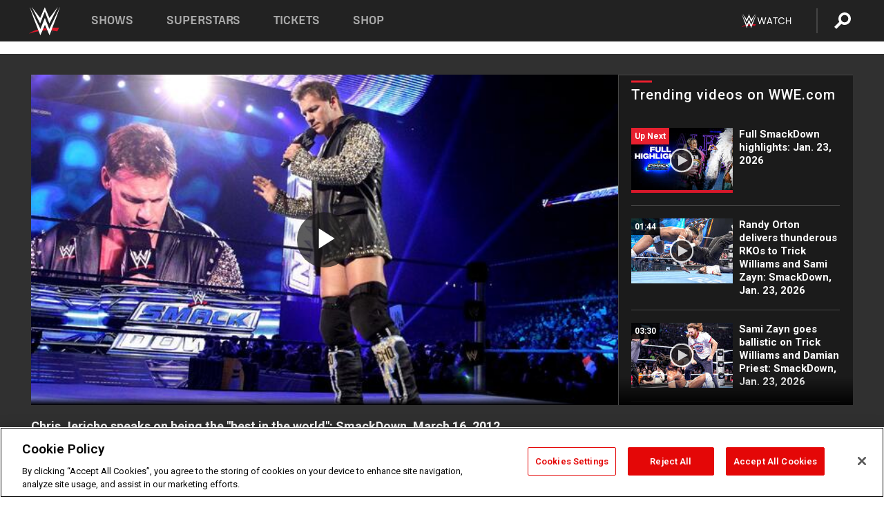

--- FILE ---
content_type: text/html; charset=UTF-8
request_url: https://www.wwe.com/videos/chris-jericho-speaks-on-being-the-best-in-the-world-smackdown-march-16-2012
body_size: 18060
content:
<!DOCTYPE html>
<html lang="en" dir="ltr" prefix="og: https://ogp.me/ns#">
  <head>
    <meta charset="utf-8" />
<link rel="icon" href="/favicon.ico" type="image/x-icon" />
<meta name="description" content="Chris Jericho explains why he is the &quot;best in the world at what he does&quot; while CM Punk only pretends to be." />
<link rel="shortlink" href="https://www.wwe.com/videos/chris-jericho-speaks-on-being-the-best-in-the-world-smackdown-march-16-2012" />
<link rel="canonical" href="https://www.wwe.com/videos/chris-jericho-speaks-on-being-the-best-in-the-world-smackdown-march-16-2012" />
<link rel="image_src" href="https://www.wwe.com/f/styles/wwe_large/public/2018/11/20120315_jericho--26f6779db4be5c6dbdfac9d534ab0d8a.jpg" />
<meta property="og:site_name" content="WWE" />
<meta property="og:type" content="video.tv_show" />
<meta property="og:url" content="https://www.wwe.com/videos/chris-jericho-speaks-on-being-the-best-in-the-world-smackdown-march-16-2012" />
<meta property="og:title" content="Chris Jericho speaks on being the &quot;best in the world&quot;: SmackDown, March 16, 2012" />
<meta property="og:description" content="Chris Jericho explains why he is the &quot;best in the world at what he does&quot; while CM Punk only pretends to be." />
<meta property="og:image" content="https://www.wwe.com/f/styles/og_image/public/2018/11/20120315_jericho--26f6779db4be5c6dbdfac9d534ab0d8a.jpg" />
<meta property="fb:app_id" content="295666513781415" />
<meta name="twitter:card" content="player" />
<meta name="twitter:description" content="Chris Jericho explains why he is the &quot;best in the world at what he does&quot; while CM Punk only pretends to be." />
<meta name="twitter:site" content="@wwe" />
<meta name="twitter:title" content="Chris Jericho speaks on being the &quot;best in the world&quot;: SmackDown, March 16, 2012" />
<meta name="twitter:image" content="https://www.wwe.com/f/styles/wwe_large/public/2018/11/20120315_jericho--26f6779db4be5c6dbdfac9d534ab0d8a.jpg" />
<meta name="twitter:app:name:iphone" content="WWE" />
<meta name="twitter:app:id:iphone" content="551798799" />
<meta name="twitter:app:name:ipad" content="WWE" />
<meta name="twitter:app:id:ipad" content="551798799" />
<meta name="twitter:app:name:googleplay" content="WWE" />
<meta name="twitter:app:id:googleplay" content="com.wwe.universe" />
<meta name="twitter:player" content="https://www.wwe.com/twitter-card-player/26005444" />
<meta name="twitter:player:width" content="768" />
<meta name="twitter:player:height" content="432" />
<meta name="twitter:player:stream" content="https://cdn5.wwe.com/wwe/2012/sd656_jericho_best_031612/sd656_jericho_best_031612_768x432.mp4" />
<meta name="twitter:player:stream:content_type" content="video/mp4" />
<meta name="apple-itunes-app" content="app-id=551798799, affiliate-data=KCBikRHks4I, app-argument=https://www.wwe.com" />
<meta name="Generator" content="Drupal 10 (https://www.drupal.org)" />
<meta name="MobileOptimized" content="width" />
<meta name="HandheldFriendly" content="true" />
<meta name="viewport" content="width=device-width, initial-scale=1, shrink-to-fit=no" />
<script> var googletag = googletag || {};
    googletag.cmd = googletag.cmd || []; </script>
<!-- Google Tag Manager -->
<script>
var ga_dev_acctlist = "qa-www,qa-wwe,integration-,stage,cube,ion,proxy,codeandtheory,jenkins,tyr,kyte,cloud,compute,net,ec2,qa-www-aws";
var ga_devid = "GTM-KMHBSF";
var ga_liveid = "GTM-N7776B";

var wweGTMID = ga_liveid;
var data = ga_dev_acctlist.split(',');
var i = 0;
var l = data.length;
for (; i < l; i++) {
  if (location.hostname.indexOf(data[i]) > -1) {
    wweGTMID = ga_devid;
    break;
  }
}
var wwe_ga_dataLayer = [];
</script>
  <script>
    var Drupal = Drupal || { 'settings': {}, 'behaviors': {}, 'locale': {} };
    if (typeof(Drupal.behaviors.wweAnalytics) != 'undefined') {
      wwe_ga_dataLayer = Drupal.behaviors.wweAnalytics.setBaseData(wwe_ga_dataLayer);
    }
  </script>
  <script>(function(w,d,s,l,i){w[l]=w[l]||[];w[l].push({'gtm.start':new Date().getTime(),event:'gtm.js'});var f=d.getElementsByTagName(s)[0],j=d.createElement(s),dl=l!='dataLayer'?'&l='+l:'';j.async=true;j.src='https://www.googletagmanager.com/gtm.js?id='+i+dl;f.parentNode.insertBefore(j,f);})(window,document,'script','wwe_ga_dataLayer',wweGTMID);</script>
<!-- End Google Tag Manager -->
<noscript><!-- Google Tag Manager (noscript) -->
<iframe src="//www.googletagmanager.com/ns.html?id=GTM-N7776B" height="0" width="0" style="display:none;visibility:hidden"></iframe>
  <!-- End Google Tag Manager (noscript) --></noscript>
<div id="teconsent-holder"><div id='teconsent'></div>
</div>
<script src="https://cdn.cookielaw.org/scripttemplates/otSDKStub.js"  type="text/javascript" charset="UTF-8" data-domain-script="018eed9f-9812-7750-999b-302e8f68d077" data-dLayer-name="wwe_ga_dataLayer" ></script>
<script type="text/javascript">
function OptanonWrapper() { }
</script>
<script type="text/javascript">
document.addEventListener("DOMContentLoaded", function () {
    window.easternDay = new Intl.DateTimeFormat("en-US", {
        timeZone: "America/New_York",
        weekday: "long"
    }).format(new Date());

    window.easternHour = parseInt(new Intl.DateTimeFormat("en-US", {
        timeZone: "America/New_York",
        hour: "numeric",
        hour12: false
    }).format(new Date()));

    window.showaepopup = window.easternHour >= 0 && window.easternHour < 20;

    if (window.location.href.indexOf("ismobile=true") > 0 || localStorage.getItem('isMobile') == 'true') {
        localStorage.setItem('isMobile', true);
        jQuery("li.hamburger").hide();
        jQuery("li.pull-right").hide();
        jQuery("div.pane-distributed-footer").hide();
        jQuery("#mini-panel-header_navigation").css({ "display": "none" });
        jQuery('.wwe-highlights-videos--wrapper').css({ "display": "none" });
        jQuery('.events-header--video').css({ "display": "none" });
        jQuery('.events-header--content').css({ "padding-top": "30px" });
        jQuery("body").attr('style', 'padding-top: 0px !important');
    }
});
</script>
<script>
const hideButtons = () =>
  document.querySelectorAll('.account-button').forEach(el => el.style.display = 'none');

new MutationObserver(hideButtons).observe(document.documentElement, { childList: true, subtree: true });
document.addEventListener('DOMContentLoaded', hideButtons);
</script>
<style type="text/css">
@media screen AND ( max-width:800px )  { .wwe-page-header--title { font-size: 5.5vw !important; } }
span[class^="wwe-shows-hub--show-network__netflix"] {  width:4em; top: 6px; left: 8px; }
</style>
<script>
(function () {

  var ALLOWED_DOMAINS = ['www.wwe.com'];

  function isAllowedHost(host) {
    host = String(host || '').toLowerCase();
    for (var i = 0; i < ALLOWED_DOMAINS.length; i++) {
      var d = String(ALLOWED_DOMAINS[i] || '').toLowerCase();
      if (!d) continue;
      if (host === d) return true;
      if (host.length > d.length && host.slice(-d.length - 1) === '.' + d) return true;
    }
    return false;
  }

  if (!isAllowedHost(window.location.hostname)) {
    return; 
  }

  function normalizeText(s) {

    return String(s || '')
      .replace(/\u00a0/g, ' ')
      .replace(/\s+/g, ' ')
      .replace(/^\s+|\s+$/g, '')
      .toUpperCase();
  }

  function adjustVendorLinks() {
    var anchors = document.querySelectorAll('a[href]');
    for (var i = 0; i < anchors.length; i++) {
      var a = anchors[i];
      var txt = normalizeText(a.textContent || a.innerText);

      if (txt === 'SIGN UP FOR PEACOCK') {
        if (a.parentNode) a.parentNode.removeChild(a);
        continue;
      }

      var raw = (a.getAttribute('href') || '').toLowerCase();
      var abs = (a.href || '').toLowerCase();
      if (raw.indexOf('peacocktv.com') !== -1 || abs.indexOf('peacocktv.com') !== -1) {
        var textNode = document.createTextNode(a.textContent || a.innerText || '');
        if (a.parentNode) a.parentNode.replaceChild(textNode, a);
      }
    }
  }

  if (document.readyState === 'loading') {
    document.addEventListener('DOMContentLoaded', adjustVendorLinks);
  } else {
    adjustVendorLinks();
  }
})();
</script>
<script type="text/javascript">
window.addEventListener('scroll', function() {
    document.querySelectorAll('.wwe-breaker--wrapper:not(.pageview-process)').forEach(div => {
        rect = div.getBoundingClientRect();
        windowHeight = window.innerHeight;
        if (rect.top <= (windowHeight / 2)-100 && rect.bottom >= (windowHeight / 2)-100) {
          div.classList.add('pageview-process');
          Drupal.behaviors.wweAnalytics.trackVirtualPageView(location.pathname, document.title);
        }
        
    });
});
</script>
<meta http-equiv="x-ua-compatible" content="ie=edge" />
<script src="https://player.wwe.com/release/v1.7.5/Player.js" type="text/javascript"></script>
<script src="https://imasdk.googleapis.com/js/sdkloader/ima3.js" type="text/javascript"></script>
<script src="https://imasdk.googleapis.com/js/sdkloader/ima3_dai.js" type="text/javascript"></script>
<script>window.a2a_config=window.a2a_config||{};a2a_config.callbacks=[];a2a_config.overlays=[];a2a_config.templates={};var a2a_config = a2a_config || {};
a2a_config.onclick = false;
a2a_config.icon_color = "#000";
a2a_config.exclude_services = [
      'amazon_wish_list', 'aol_mail', 'balatarin', 'bibsonomy', 'blogger', 'blogmarks', 'bluesky', 'bookmarks_fr', 'box_net', 'buffer', 'copy_link', 'diary_ru', 'diaspora', 'digg', 'diigo', 'douban', 'draugiem', 'evernote', 'facebook', 'fark', 'flipboard', 'folkd', 'gmail', 'google_classroom', 'google_translate', 'hacker_news', 'hatena', 'houzz', 'instapaper', 'kakao', 'known', 'line', 'linkedin', 'livejournal', 'mail_ru', 'mastodon', 'mendeley', 'meneame', 'message', 'messenger', 'mewe', 'micro_blog', 'mix', 'mixi', 'myspace', 'odnoklassniki', 'outlook_com', 'papaly', 'pinboard', 'pinterest', 'plurk', 'pocket', 'print', 'printfriendly', 'pusha', 'push_to_kindle', 'qzone', 'raindrop_io', 'reddit', 'rediff_mypage', 'refind', 'sina_weibo', 'sitejot', 'skype', 'slashdot', 'snapchat', 'stocktwits', 'svejo', 'symbaloo_bookmarks', 'teams', 'telegram', 'threema', 'trello', 'tumblr', 'twiddla', 'twitter', 'typepad', 'viber', 'vk', 'wechat', 'whatsapp', 'wordpress', 'wykop', 'xing', 'yahoo_mail', 'yummly', 'facebook_messenger', 'google_plus', 'float', 'google_gmail' ,'typepad_post','rediff','kindle_it','microsoft_teams','sms','x'];

a2a_config.prioritize = ["threads", "email"];
a2a_config.native_mobile_share = false;

// Set the Threads share endpoint to use the Web Intent URL
a2a_config.templates.threads = {
  // Use the standard Threads Web Intent URL
  url: 'https://www.threads.net/intent/post?url=${link}',
  // Optional: Remove any custom deep-link configuration if it exists
  // deep_link: null
};

// Disable post-share "Thanks for sharing" modal
a2a_config.thanks = {
    postShare: false,
};</script>
<style>.a2apage_wide.a2a_wide .a2a_more {
      display: none;
    }
#a2apage_dropdown #a2apage_mini_services a.a2a_i::after {
      content: none;
    }
#a2apage_dropdown #a2apage_mini_services a.a2a_i, i.a2a_i {
border : none !important;
line-height: 2;
}
#a2apage_dropdown {
      background-color: #000 !important;
}
#a2apage_dropdown #a2apage_mini_services .a2a_i {
      display: inline-block;
      width: 32px  !important;
      height: 32px  !important;
      overflow: hidden  !important;
    }
#a2apage_dropdown #a2apage_mini_services .a2a_i span {
      display: block;
      width: 100%  !important;
      height: 100%  !important;
    }
#a2apage_dropdown #a2apage_mini_services .a2a_i svg {
      width: 100%  !important;
      height: 100%  !important;
    }
 #a2apage_dropdown #a2apage_mini_services .a2a_i span::after {
      display: none !important;
    }

    .a2a_button_pinterest,
    .a2a_button_twitter,
    .a2a_button_tumblr {
      background-color: gray !important;
      color: gray !important;
      filter: grayscale(100%) !important;
      width: 32px;
      height: 32px;
    }
    .a2a_button_facebook::before,
    .a2a_button_pinterest::before,
    .a2a_button_twitter::before,
    .a2a_button_tumblr::before {
      content: "" !important;
    }
.a2a_floating_style {
    background-color: #f0f0f0; /* Example background color */
    border: 1px solid #ddd; /* Optional border styling */
}

.a2a_floating_style .a2a_button {
    background-color: #ff6347; /* Example button color */
    color: white; /* Text color for the buttons */
}

.a2a_floating_style .a2a_button:hover {
    background-color: #ff4500; /* Hover effect color */
}

//* Main social buttons */
.a2a_button_facebook, .a2a_button_x {
  display: inline-block;
  margin-right: 0px;
  background-size: contain;
  width: 34px;
  height: 24px;
}

/* Custom tooltip container */
.custom-tooltip {
  position: relative;
  display: inline-block;
  padding-left:10px;
}

/* Tooltip text (hidden by default) */
.tooltiptext {
  display: none;
  position: absolute;
  background-color: #fff;
  border: 1px solid #ccc;
  box-shadow: 0 0 10px rgba(0,0,0,0.1);
  margin-top: 10px;
  padding: 10px;
  list-style: none;
  z-index: 1000;
}

/* Tooltip items */
.tooltiptext li {
  margin-bottom: 5px;
}

.tooltiptext li:last-child {
  margin-bottom: 0;
}

/* Toggle button */
.icon-svg.social-menu-toggle {
  cursor: pointer;
  display: inline-block;
  vertical-align: middle;
}

.icon-svg.social-menu-toggle svg {
  fill: #000;
  width: 24px;
  height: 24px;
}

/* Adjustments to tooltip appearance */
.tooltiptext a {
  display: inline-block;
  width: 24px;
  height: 24px;
  background-size: contain;
  background-repeat: no-repeat;
}</style>

    <title>Chris Jericho speaks on being the &quot;best in the world&quot;: SmackDown, March 16, 2012 | WWE</title>
    <link rel="stylesheet" media="all" href="/f/css/css_nrDEQia9yQb20036uabMvyKqur8OzpdsciBZcFQwLNM.css?delta=0&amp;language=en&amp;theme=wwe_theme&amp;include=[base64]" />
<link rel="stylesheet" media="all" href="https://player.wwe.com/release/v1.7.5/Player.css" />
<link rel="stylesheet" media="all" href="/f/css/css_sHQ-CqChBSEf8NX6fkuxDFLuItt990emIizthYuJ-yA.css?delta=2&amp;language=en&amp;theme=wwe_theme&amp;include=[base64]" />
<link rel="stylesheet" media="all" href="//use.fontawesome.com/releases/v5.13.0/css/all.css" />
<link rel="stylesheet" media="all" href="/f/css/css_zFo3DGVRIjXdSBAN4A9bO4tNmYeHfZGBP1ToN1lObOs.css?delta=4&amp;language=en&amp;theme=wwe_theme&amp;include=[base64]" />

    
  </head>
  <body class="exclude-node-title layout-no-sidebars page-node-26005444 path-node node--type-video">
    <a href="#main-content" class="visually-hidden-focusable" aria-label="main-content">
      Skip to main content
    </a>
    
      <div class="dialog-off-canvas-main-canvas" data-off-canvas-main-canvas>
            
  <div id="page-wrapper">
    <div id="page">
          <header id="header" class="header" role="banner" aria-label="Site header">
                                        <nav class="navbar navbar-dark bg-primary navbar-expand-lg" id="navbar-main" aria-label="main-navigation">
                                      <a href="/" title="Home" rel="home" class="navbar-brand">
              <img src="/themes/custom/wwe_theme/logo.svg" alt="Home" class="img-fluid d-inline-block align-top" />
            
    </a>
    

                                  <button class="navbar-toggler collapsed" type="button" data-bs-toggle="collapse" data-bs-target="#CollapsingNavbar" aria-controls="CollapsingNavbar" aria-expanded="false" aria-label="Toggle navigation"><span class="navbar-toggler-icon"></span></button>
                  <div class="collapse navbar-collapse justify-content-end" id="CollapsingNavbar">
                                          <nav role="navigation" aria-labelledby="block-wwe-theme-main-menu-menu" id="block-wwe-theme-main-menu" class="block block-menu navigation menu--main">
            
  <h2 class="visually-hidden" id="block-wwe-theme-main-menu-menu">Main navigation</h2>
  

        
              <ul class="clearfix nav navbar-nav" data-component-id="bootstrap_barrio:menu_main">
                    <li class="nav-item">
                          <a href="/shows" class="nav-link nav-link--shows" data-drupal-link-system-path="node/50000001">Shows</a>
              </li>
                <li class="nav-item">
                          <a href="/superstars" class="nav-link nav-link--superstars" data-drupal-link-system-path="node/50000002">Superstars</a>
              </li>
                <li class="nav-item">
                          <a href="/events" class="nav-link nav-link--events" data-drupal-link-system-path="node/50000003">Tickets</a>
              </li>
                <li class="nav-item">
                          <a href="https://shop.wwe.com/en/?_s=bm-HP-WWEcom-Shop-Main_Nav-2022" class="nav-link nav-link-https--shopwwecom-en--sbm-hp-wwecom-shop-main-nav-2022">Shop</a>
              </li>
        </ul>
  



  </nav>
<div id="block-wwe-theme-mainmenuaccountblock" class="block block-wwe-global-panes block-main-menu-account-block">
  
    
      <div class="content">
          <nav class="wwe-header-navigation">
        <div class="desktop-menu">
            <div class="pull-right wwe-geo-group">
                                                                        <div class="network-promo-component network-promo-button element-invisible wwe-geo-element" data-countries="ao,at,be,bj,bw,bf,bi,cv,kh,cm,cf,km,cg,ci,cd,gq,er,sz,et,fr,gf,pf,tf,ga,gm,de,gh,gn,gw,va,it,jp,ke,kr,ls,lr,li,lu,mg,mw,ml,mu,yt,mz,na,nc,ne,ng,ph,re,rw,sh,mf,pm,sm,st,sn,sc,sl,za,ch,tz,tg,ug,wf,zm,zw" data-include="in" data-color="#D0021B" tabindex="0">
                        <img src="/f/styles/scaleto240with/public/all/2022/09/nav-Network-WWENetwork%402x--27641c123206feea4d9cfe8b2fa1406e.png" alt="Watch on WWE Network" title="Watch on WWE Network" class="network-logo">
                        <div class="network-promo">
                                        <p>Watch every Premium Live Event and get unlimited access to WWE&#039;s premium content - available to you anywhere, anytime, on any device.</p>
                        <a class="wwe-button button-default" href="https://www.wwe.com/wwenetwork?utm_source=wwecom&amp;utm_medium=nav&amp;utm_campaign=evergreen" target="_blank">Go to WWE Network</a>
            </div>
        </div>
    
                                                        <div class="network-promo-component network-promo-button element-invisible wwe-geo-element" data-countries="zz" data-include="ex" data-color="" tabindex="0">
                        <img src="/f/styles/scaleto240with/public/all/2025/01/netflixWWE_192x48--ab18e68e7aa037bceceac17f0fbe4bcd.png" alt="" title="" class="network-logo">
                        <div class="network-promo">
                                        <p>Watch every Premium Live Event and enjoy some of your favorite WWE content on Netflix</p>
                        <a class="wwe-button button-default" href="https://www.netflix.com/title/81788927" target="_blank">Go to Netflix</a>
            </div>
        </div>
    
                                                        <div class="network-promo-component network-promo-button element-invisible wwe-geo-element" data-countries="zz" data-include="in" data-color="#c48942 " tabindex="0">
                        <img src="/f/styles/scaleto240with/public/all/2023/01/nav-network-WatchOnSonyLiv-CTA-183x48--760f6aa68e476bb3003fc045c38705a0.png" alt="Watch on Sony LIV " title="Watch on Sony LIV " class="network-logo">
                        <div class="network-promo">
                                        <p>Visit Sony LIV to sign in or sign up and enjoy WWE&#039;s premium content. </p>
                        <a class="wwe-button button-default" href="https://www.sonyliv.com/signin?utm_source=wwe&amp;utm_medium=referral&amp;utm_campaign=wwe_acq&amp;utm_term=go_to_sonyliv" target="_blank">Go to Sony LIV </a>
            </div>
        </div>
    
                                                        <div class="network-promo-component network-promo-button element-invisible wwe-geo-element" data-countries="zzz" data-include="in" data-color="#0181C4" tabindex="0">
                        <img src="/f/styles/scaleto240with/public/all/2023/01/nav-Network-Flow-CTA--f8b50f2dde73e4e7e185be36eeb510e5.png" alt="Flow" title="Flow" class="network-logo">
                        <div class="network-promo">
                                        <p>Watch WrestleMania and other WWE Premium Live Events on Flow.</p>
                        <a class="wwe-button button-default" href="https://www.flowsports.co" target="_blank">Go to Flow</a>
            </div>
        </div>
    
                                                        <div class="network-promo-component network-promo-button element-invisible wwe-geo-element" data-countries="us,as,gu,mp,pr,vi,um" data-include="in" data-color="red" tabindex="0">
                        <img src="/f/styles/scaleto240with/public/2025/09/watch-wwe-flat-horizontal-white-220x46.png" alt="How to Watch" title="How to Watch" class="network-logo">
                        <div class="network-promo">
                                        <p>Learn how to access and stream WWE content online, including every WWE Premium Live Event, your favorite shows, historical and recent, and even watch Raw live. </p>
                        <a class="wwe-button button-default" href="https://wwenetwork.com" target="_blank">Learn More</a>
            </div>
        </div>
    
                                                    <div class="vertical-break"></div>
                <div class="account-button"></div>
                <span class="search">
                    <a href="/search">
                        <img class="icon" title="Search icon" alt="If you hit on this search icon then you will be redirected to https://watch.wwe.com/search" src="/modules/custom/wwe_global_panes/assets/img/search-thicc.svg">
                    </a>
                </span>
            </div>
        </div>

                    <ul class='mobile-menu wwe-geo-group'>
                                                <li class="element-invisible wwe-geo-element network-promo-component" data-countries="ao,at,be,bj,bw,bf,bi,cv,kh,cm,cf,km,cg,ci,cd,gq,er,sz,et,fr,gf,pf,tf,ga,gm,de,gh,gn,gw,va,it,jp,ke,kr,ls,lr,li,lu,mg,mw,ml,mu,yt,mz,na,nc,ne,ng,ph,re,rw,sh,mf,pm,sm,st,sn,sc,sl,za,ch,tz,tg,ug,wf,zm,zw" data-include="in" data-color="#D0021B">
            <div class="mobile-network-promo">
                <div class="mobile-network-promo_image">
                                            <img src="/f/styles/scaleto240with/public/all/2022/09/nav-Network-WWENetwork%402x--27641c123206feea4d9cfe8b2fa1406e.png" height="24" alt="Watch on WWE Network" title="Watch on WWE Network">
                                                        </div>
                                    <div class="mobile-network-promo_text">Watch every Premium Live Event and get unlimited access to WWE&#039;s premium content - available to you anywhere, anytime, on any device.</div>
                                <a class="wwe-button button-promo button-default" href="https://www.wwe.com/wwenetwork?utm_source=wwecom&amp;utm_medium=nav&amp;utm_campaign=evergreen" target="_blank">Go to WWE Network</a>
            </div>
        </li>
    
                                                <li class="element-invisible wwe-geo-element network-promo-component" data-countries="zz" data-include="ex" data-color="">
            <div class="mobile-network-promo">
                <div class="mobile-network-promo_image">
                                            <img src="/f/styles/scaleto240with/public/all/2025/01/netflixWWE_192x48--ab18e68e7aa037bceceac17f0fbe4bcd.png" height="24" alt="" title="">
                                                        </div>
                                    <div class="mobile-network-promo_text">Watch every Premium Live Event and enjoy some of your favorite WWE content on Netflix</div>
                                <a class="wwe-button button-promo button-default" href="https://www.netflix.com/title/81788927" target="_blank">Go to Netflix</a>
            </div>
        </li>
    
                                                <li class="element-invisible wwe-geo-element network-promo-component" data-countries="zz" data-include="in" data-color="#c48942 ">
            <div class="mobile-network-promo">
                <div class="mobile-network-promo_image">
                                            <img src="/f/styles/scaleto240with/public/all/2023/01/nav-network-WatchOnSonyLiv-CTA-183x48--760f6aa68e476bb3003fc045c38705a0.png" height="24" alt="Watch on Sony LIV " title="Watch on Sony LIV ">
                                                        </div>
                                    <div class="mobile-network-promo_text">Visit Sony LIV to sign in or sign up and enjoy WWE&#039;s premium content. </div>
                                <a class="wwe-button button-promo button-default" href="https://www.sonyliv.com/signin?utm_source=wwe&amp;utm_medium=referral&amp;utm_campaign=wwe_acq&amp;utm_term=go_to_sonyliv" target="_blank">Go to Sony LIV </a>
            </div>
        </li>
    
                                                <li class="element-invisible wwe-geo-element network-promo-component" data-countries="zzz" data-include="in" data-color="#0181C4">
            <div class="mobile-network-promo">
                <div class="mobile-network-promo_image">
                                            <img src="/f/styles/scaleto240with/public/all/2023/01/nav-Network-Flow-CTA--f8b50f2dde73e4e7e185be36eeb510e5.png" height="24" alt="Flow" title="Flow">
                                                        </div>
                                    <div class="mobile-network-promo_text">Watch WrestleMania and other WWE Premium Live Events on Flow.</div>
                                <a class="wwe-button button-promo button-default" href="https://www.flowsports.co" target="_blank">Go to Flow</a>
            </div>
        </li>
    
                                                <li class="element-invisible wwe-geo-element network-promo-component" data-countries="us,as,gu,mp,pr,vi,um" data-include="in" data-color="red">
            <div class="mobile-network-promo">
                <div class="mobile-network-promo_image">
                                            <img src="/f/styles/scaleto240with/public/2025/09/watch-wwe-flat-horizontal-white-220x46.png" height="24" alt="How to Watch" title="How to Watch">
                                                        </div>
                                    <div class="mobile-network-promo_text">Learn how to access and stream WWE content online, including every WWE Premium Live Event, your favorite shows, historical and recent, and even watch Raw live. </div>
                                <a class="wwe-button button-promo button-default" href="https://wwenetwork.com" target="_blank">Learn More</a>
            </div>
        </li>
    
                            </ul>
            <div class="mobile-menu-underlay"></div>
            </nav>
    </div>
  </div>


                                                          </div>
                                                          </nav>
                        </header>
                  <div class="highlighted">
          <aside class="container-fluid section clearfix" role="complementary">
              <div data-drupal-messages-fallback class="hidden"></div>


          </aside>
        </div>
                  <div id="main-wrapper" class="layout-main-wrapper clearfix">
                  <div id="main" class="container-fluid">
            
            <div class="row row-offcanvas row-offcanvas-left clearfix">
                                  <main class="main-content col" id="content" role="main" >
                  <section class="section">
                                    <a href="#main-content" id="main-content" aria-label="main-content" tabindex="-1"></a>
                      <div id="block-wwe-theme-page-title" class="block block-core block-page-title-block">
  
    
      <div class="content">
      
  <h1 class="hidden title"><span class="field field--name-title field--type-string field--label-hidden">Chris Jericho speaks on being the &quot;best in the world&quot;: SmackDown, March 16, 2012</span>
</h1>


    </div>
  </div>
<div id="block-wwe-theme-content" class="block block-system block-system-main-block">
  
    
      <div class="content">
      <div class="l-page l-frame-wrap l-hybrid-col-frame hybrid-col-frame" id="page">
  <div class="l-hybrid-col-frame_breaker-wrap hybrid-col-frame_breaker-wrap">
    <div class="l-hybrid-col-frame_breaker hybrid-col-frame_breaker">
      <div data-wname="video_playlists_pane" data-pos="0" class="panel-pane pane-video-playlists-pane">
        <section class="vlp">
                    <section class="wwe-videobox">
            <div class="wwe-videobox--videoarea">
             <div id="wwe-videobox--videoarea"></div>
            </div>
              <div class="wwe-videobox--cap">
                <div class="clearfix">
                  <div class="wwe-videobox--toggles">
                    <button class="description-toggle" aria-label="Show video description"></button>
                    <button class="video-share-toggle" aria-label="Open share options"></button>
                  </div>
                  <div class="wwe-videobox--copy">
                    <h1 class="wwe-videobox--cap--title"></h1>
                    <p class="wwe-videobox--cap--description"></p>
                    <div class="wwe-mobile--sponsors">
                      <div class="wwe-sponsored--track"></div>
                    </div>
                  </div>
                </div>
              </div>

            <!-- Playlist Section -->

            <aside class="wwe-videobox--playlist clearfix vlp-pre-play" style="border-left: 1px solid #474747;width: 340px;height: 100%;position: absolute;right: 0;top: 0;">
              <div class="wwe-videobox--playlist--title-container">
                <div class="wwe-videobox--playlist--title">
                  <svg width="90" height="5" viewBox="60 0 3 5">
                    <line x1="0" y1="3" x2="90" y2="3" stroke-width="3" />
                  </svg>
                  <h3 class="wwe-videobox--playlist--title-copy"></h3>
                </div>
              </div>
              <div class="wwe-videobox--playlist--items"></div>
            </aside>
          </section>
          
          <div class="wwe-footer vlp-pre-play">
            <div class="wwe-footer--sponsors">
              <div class="wwe-sponsored--track">
              
              </div>
            </div>
          </div>
        </section>

        <!-- related content Section -->

          <section class="wwe-vlanding vlp-pre-play">
            
          
        </section>
      </div>
    </div>
  </div><!-- end l-hybrid-col-frame_breaker -->

  <div class="l-hybrid-col-frame_col-wrap hybrid-col-frame_col-wrap">

    <div class="l-hybrid-col-frame_left hybrid-col-frame_left">
    </div><!-- end l-hybrid-col-frame_main -->
  
    <div class="l-hybrid-col-frame_rail-wrap hybrid-col-frame_rail-wrap">
      <div class="l-hybrid-col-frame_rail hybrid-col-frame_rail frame-rail-5">
        <div data-wname="ads_rail_pane" data-pos="0" class="panel-pane pane-ads-rail-pane">
          <div class="wwe-ad--rail wwe-ad--rail-1">
            <!-- <div id="wwe-ad-rail-5360867910"></div> -->
          </div>
        </div>
      </div><!-- end l-hybrid-col-frame_rail -->
    </div><!-- end l-hybrid-col-frame_rail-wrap -->
  
  </div><!-- end l-hybrid-col-frame_col-wrap -->
  
  <div class="l-hybrid-col-frame_bottom hybrid-col-frame_bottom">
    <div data-wname="distributed_footer" data-pos="0" class="panel-pane pane-distributed-footer">
  
      <!-- footer here -->
  
      
  
      <div class="wwe-breaker-ad wwe-ad--rail wwe-breaker-ad--distributed-footer">
      </div>
    </div>
  </div>
  
    </div>
  </div>


                  </section>
                </main>
                                        </div>
          </div>
              </div>
                <footer class="site-footer" aria-label="footer-navigation">
                  <div class="container-fluid">
                                      <div class="site-footer__bottom">
                  <section class="row region region-footer-fifth">
    <nav role="navigation" aria-labelledby="block-wwe-theme-footer-menu" id="block-wwe-theme-footer" class="block block-menu navigation menu--footer">
            
  <h2 class="visually-hidden" id="block-wwe-theme-footer-menu">Footer</h2>
  

        
              <ul class="clearfix nav flex-row" data-component-id="bootstrap_barrio:menu_columns">
                    <li class="nav-item menu-item--expanded">
                <span class="nav-link nav-link-">Corporate</span>
                                <ul class="flex-column">
                    <li class="nav-item">
                <a href="https://corporate.wwe.com/" class="nav-link nav-link-https--corporatewwecom-">Corporate</a>
              </li>
                <li class="nav-item">
                <a href="https://corporate.wwe.com/careers" class="nav-link nav-link-https--corporatewwecom-careers">Careers</a>
              </li>
                <li class="nav-item">
                <a href="https://corporate.wwe.com/impact" class="nav-link nav-link-https--corporatewwecom-impact">Impact</a>
              </li>
                <li class="nav-item">
                <a href="/main-help/contact-us" class="nav-link nav-link--main-help-contact-us" data-drupal-link-system-path="node/35000506">Contact</a>
              </li>
        </ul>
  
              </li>
                <li class="nav-item menu-item--expanded">
                <span class="nav-link nav-link-">WWE.com </span>
                                <ul class="flex-column">
                    <li class="nav-item">
                <a href="/news" class="nav-link nav-link--news" data-drupal-link-system-path="node/50000005">WWE News</a>
              </li>
                <li class="nav-item">
                <a href="/videos" class="nav-link nav-link--videos" data-drupal-link-system-path="node/50000007">WWE Videos</a>
              </li>
                <li class="nav-item">
                <a href="/photos" class="nav-link nav-link--photos" data-drupal-link-system-path="node/50000006">WWE Photos</a>
              </li>
                <li class="nav-item">
                <a href="https://onlocationexp.com/wwe?utm_source=wwe.com&amp;utm_medium=referral&amp;utm_campaign=wwe-footer" class="nav-link nav-link-https--onlocationexpcom-wweutm-sourcewwecomutm-mediumreferralutm-campaignwwe-footer">Priority Pass</a>
              </li>
        </ul>
  
              </li>
                <li class="nav-item menu-item--expanded">
                <span class="nav-link nav-link-">About</span>
                                <ul class="flex-column">
                    <li class="nav-item">
                <a href="/page/privacy-policy" class="nav-link nav-link--page-privacy-policy" data-drupal-link-system-path="node/35000502">Privacy Policy</a>
              </li>
                <li class="nav-item">
                <a href="/page/copyright" class="nav-link nav-link--page-copyright" data-drupal-link-system-path="node/35000505">Copyright</a>
              </li>
                <li class="nav-item">
                <a href="/page/terms-and-conditions" class="nav-link nav-link--page-terms-and-conditions" data-drupal-link-system-path="node/35000507">Terms of Use</a>
              </li>
                <li class="nav-item">
                <a href="" class="nav-link nav-link-">Your Privacy Choices</a>
              </li>
        </ul>
  
              </li>
                <li class="nav-item menu-item--expanded">
                <span class="nav-link nav-link-">Help </span>
                                <ul class="flex-column">
                    <li class="nav-item">
                <a href="/page/security-policy" class="nav-link nav-link--page-security-policy" data-drupal-link-system-path="node/40002086">Security</a>
              </li>
                <li class="nav-item">
                <a href="https://help.wwe.com/" class="nav-link nav-link-https--helpwwecom-">Help Center</a>
              </li>
                <li class="nav-item">
                <a href="/page/cookie-policy" class="nav-link nav-link--page-cookie-policy" data-drupal-link-system-path="node/40017960">Cookie Policy</a>
              </li>
                <li class="nav-item">
                <a href="https://help.wwe.com/Answer/Detail/18?utm_source=dotcom&amp;utm_medium=web&amp;utm_campaign=closed_captions&amp;utm_content=footer_link" class="nav-link nav-link-https--helpwwecom-answer-detail-18utm-sourcedotcomutm-mediumwebutm-campaignclosed-captionsutm-contentfooter-link">Closed Captions</a>
              </li>
        </ul>
  
              </li>
                <li class="nav-item menu-item--expanded">
                <span class="nav-link nav-link-">Global Sites </span>
                                <ul class="flex-column">
                    <li class="nav-item">
                <a href="https://arabic.wwe.com/" class="nav-link nav-link-https--arabicwwecom-">Arabic</a>
              </li>
        </ul>
  
              </li>
        </ul>
  



  </nav>
<div class="views-element-container block block-views block-views-blockfooter-section-block-1" id="block-wwe-theme-views-block-footer-section-block-1">
  
    
      <div class="content">
      <div><div class="view view-footer-section view-id-footer_section view-display-id-block_1 js-view-dom-id-3b70b5064864c09801d335325966e5dc165bd11154f24eafa3bf9272d5ed6e86">
  
    
      
      <div class="view-content row">
      
    <div>
    <div>
                      <div class="views-row"><div class="views-field views-field-nothing"><span class="field-content"><div class="footer-logo">
      <img src="/themes/custom/wwe_theme/logo.svg" alt="WWE Logo">
    </div></span></div></div>
            </div>
    </div>
  

    </div>
  
          </div>
</div>

    </div>
  </div>

  </section>

              </div>
                      </div>
              </footer>
          </div>
  </div>
  
  </div>

    
    <script type="application/json" data-drupal-selector="drupal-settings-json">{"path":{"baseUrl":"\/","pathPrefix":"","currentPath":"node\/26005444","currentPathIsAdmin":false,"isFront":false,"currentLanguage":"en"},"pluralDelimiter":"\u0003","suppressDeprecationErrors":true,"WWEVideoLanding":{"initialVideoId":"26005444","initialVideo":{"sponsors":"","numSponsors":false,"title":"Trending videos on WWE.com","playlist":[{"image":"\/f\/styles\/wwe_16_9_s\/public\/2018\/11\/20120315_jericho--26f6779db4be5c6dbdfac9d534ab0d8a.jpg","image_uri":"public:\/\/\/2018\/11\/20120315_jericho--26f6779db4be5c6dbdfac9d534ab0d8a.jpg","file":"\/\/vod.wwe.com\/vod\/2012\/,720,540,432,360,288,\/sd656_jericho_best_031612.m3u8","fid":"40283877","title":"Chris Jericho speaks on being the \u0022best in the world\u0022: SmackDown, March 16, 2012","nid":26005444,"description":"Chris Jericho explains why he is the \u0022best in the world at what he does\u0022 while CM Punk only pretends to be.","vms_id":16668,"wwe_network":false,"link_url":null,"featured_link":{"#theme":"playlist_item","#title":"Chris Jericho speaks on being the \u0022best in the world\u0022: SmackDown, March 16, 2012","#image":"\/f\/styles\/wwe_16_9_s\/public\/2018\/11\/20120315_jericho--26f6779db4be5c6dbdfac9d534ab0d8a.jpg","#video_preview_image":"public:\/\/\/2018\/11\/20120315_jericho--26f6779db4be5c6dbdfac9d534ab0d8a.jpg","#file_path":"\/\/vod.wwe.com\/vod\/2012\/,720,540,432,360,288,\/sd656_jericho_best_031612.m3u8","#nid":26005444,"#link_classes":"wwe-related-media--item wwe-video-explorer-event js-video--btn js-track video-play-large wwe-display-duration","#duration":"04:38","#playlist_id":0,"#link":"\u003Ca href=\u0022\/videos\/chris-jericho-speaks-on-being-the-best-in-the-world-smackdown-march-16-2012\u0022\u003EChris Jericho speaks on being the \u0026quot;best in the world\u0026quot;: SmackDown, March 16, 2012\u003C\/a\u003E","#is_network_video":false,"#network_video_class":""},"ads_disabled":0,"sponsors":[],"path":"\/videos\/chris-jericho-speaks-on-being-the-best-in-the-world-smackdown-march-16-2012","abs_path":"https:\/\/www.wwe.com\/videos\/chris-jericho-speaks-on-being-the-best-in-the-world-smackdown-march-16-2012","network_logged_in_cta":"","show_name":"SmackDown","episode_name":"SmackDown: March 16, 2012","countries":[],"country_logic":"","mediaid":"KdsUO7ow","tracks":[{"file":"https:\/\/cdn1.wwe.com\/hd_video1\/wwe\/2012\/sd656_jericho_best_031612\/sd656_jericho_best_031612.vtt","kind":"thumbnails"}],"playlist_offset":0,"playlist_nid":0,"backfilled":false,"parent_playlist_nid":0,"playlist_title":"Trending videos on WWE.com","playlist_short_headline":"Trending videos on WWE.com","playlist_video_strip_headline":"Trending videos on WWE.com","video_offset":0,"picture":"  \u003Cimg srcset=\u0022\/f\/styles\/wwe_16_9_highlight_l\/public\/2018\/11\/20120315_jericho--26f6779db4be5c6dbdfac9d534ab0d8a.jpg 1x\u0022 width=\u0022167\u0022 height=\u002294\u0022 alt=\u0022WWE Photo\u0022 src=\u0022\/f\/styles\/wwe_16_9_highlight_l\/public\/2018\/11\/20120315_jericho--26f6779db4be5c6dbdfac9d534ab0d8a.jpg\u0022 title=\u0022WWE Photo\u0022 loading=\u0022lazy\u0022 \/\u003E\n "}]},"takeoverBg":"\/a\/i\/fpo\/premier-raw-bg.jpg","DeferredJs":[],"initialPlaylist":{"sponsors":"","numSponsors":false,"title":"Trending videos on WWE.com","playlist":[{"image":"\/f\/styles\/wwe_16_9_s\/public\/2018\/11\/20120315_jericho--26f6779db4be5c6dbdfac9d534ab0d8a.jpg","image_uri":"public:\/\/\/2018\/11\/20120315_jericho--26f6779db4be5c6dbdfac9d534ab0d8a.jpg","file":"\/\/vod.wwe.com\/vod\/2012\/,720,540,432,360,288,\/sd656_jericho_best_031612.m3u8","fid":"40283877","title":"Chris Jericho speaks on being the \u0022best in the world\u0022: SmackDown, March 16, 2012","nid":26005444,"description":"Chris Jericho explains why he is the \u0022best in the world at what he does\u0022 while CM Punk only pretends to be.","vms_id":16668,"wwe_network":false,"link_url":null,"featured_link":{"#theme":"playlist_item","#title":"Chris Jericho speaks on being the \u0022best in the world\u0022: SmackDown, March 16, 2012","#image":"\/f\/styles\/wwe_16_9_s\/public\/2018\/11\/20120315_jericho--26f6779db4be5c6dbdfac9d534ab0d8a.jpg","#video_preview_image":"public:\/\/\/2018\/11\/20120315_jericho--26f6779db4be5c6dbdfac9d534ab0d8a.jpg","#file_path":"\/\/vod.wwe.com\/vod\/2012\/,720,540,432,360,288,\/sd656_jericho_best_031612.m3u8","#nid":26005444,"#link_classes":"wwe-related-media--item wwe-video-explorer-event js-video--btn js-track video-play-large wwe-display-duration","#duration":"04:38","#playlist_id":0,"#link":"\u003Ca href=\u0022\/videos\/chris-jericho-speaks-on-being-the-best-in-the-world-smackdown-march-16-2012\u0022\u003EChris Jericho speaks on being the \u0026quot;best in the world\u0026quot;: SmackDown, March 16, 2012\u003C\/a\u003E","#is_network_video":false,"#network_video_class":""},"ads_disabled":0,"sponsors":[],"path":"\/videos\/chris-jericho-speaks-on-being-the-best-in-the-world-smackdown-march-16-2012","abs_path":"https:\/\/www.wwe.com\/videos\/chris-jericho-speaks-on-being-the-best-in-the-world-smackdown-march-16-2012","network_logged_in_cta":"","show_name":"SmackDown","episode_name":"SmackDown: March 16, 2012","countries":[],"country_logic":"","mediaid":"KdsUO7ow","tracks":[{"file":"https:\/\/cdn1.wwe.com\/hd_video1\/wwe\/2012\/sd656_jericho_best_031612\/sd656_jericho_best_031612.vtt","kind":"thumbnails"}],"playlist_offset":0,"playlist_nid":0,"backfilled":false,"parent_playlist_nid":0,"playlist_title":"Trending videos on WWE.com","playlist_short_headline":"Trending videos on WWE.com","playlist_video_strip_headline":"Trending videos on WWE.com","video_offset":0,"picture":"  \u003Cimg srcset=\u0022\/f\/styles\/wwe_16_9_highlight_l\/public\/2018\/11\/20120315_jericho--26f6779db4be5c6dbdfac9d534ab0d8a.jpg 1x\u0022 width=\u0022167\u0022 height=\u002294\u0022 alt=\u0022WWE Photo\u0022 src=\u0022\/f\/styles\/wwe_16_9_highlight_l\/public\/2018\/11\/20120315_jericho--26f6779db4be5c6dbdfac9d534ab0d8a.jpg\u0022 title=\u0022WWE Photo\u0022 loading=\u0022lazy\u0022 \/\u003E\n ","duration":"04:38"},{"image":"\/f\/styles\/wwe_16_9_s\/public\/video\/thumb\/2026\/01\/dchisd1379_16_ntwk_rev_1.jpg","image_uri":"public:\/\/video\/thumb\/2026\/01\/dchisd1379_16_ntwk_rev_1.jpg","file":"\/\/vod.wwe.com\/vod\/2026\/,1080,720,540,432,360,288,\/dchisd1379_16_ntwk.m3u8","fid":"40719786","title":"Randy Orton delivers thunderous RKOs to Trick Williams and Sami Zayn: SmackDown, Jan. 23, 2026","nid":50004590,"description":"The Viper strikes twice as Randy Orton RKOs both Trick Williams and Sami Zayn. Catch WWE action on the ESPN App, Peacock, Netflix, USA Network, CW Network and more.","vms_id":243961,"wwe_network":false,"link_url":null,"featured_link":{"#theme":"playlist_item","#title":"Randy Orton delivers thunderous RKOs to Trick Williams and Sami Zayn: SmackDown, Jan. 23, 2026","#image":"\/f\/styles\/wwe_16_9_s\/public\/video\/thumb\/2026\/01\/dchisd1379_16_ntwk_rev_1.jpg","#video_preview_image":"public:\/\/video\/thumb\/2026\/01\/dchisd1379_16_ntwk_rev_1.jpg","#file_path":"\/\/vod.wwe.com\/vod\/2026\/,1080,720,540,432,360,288,\/dchisd1379_16_ntwk.m3u8","#nid":50004590,"#link_classes":"wwe-related-media--item wwe-video-explorer-event js-video--btn js-track video-play-large wwe-display-duration","#duration":"01:44","#playlist_id":0,"#link":"\u003Ca href=\u0022\/videos\/randy-orton-delivers-thunderous-rkos-to-trick-williams-and-sami-zayn-smackdown-jan-23-2026\u0022\u003ERandy Orton delivers thunderous RKOs to Trick Williams and Sami Zayn: SmackDown, Jan. 23, 2026\u003C\/a\u003E","#is_network_video":false,"#network_video_class":""},"ads_disabled":0,"sponsors":[],"path":"\/videos\/randy-orton-delivers-thunderous-rkos-to-trick-williams-and-sami-zayn-smackdown-jan-23-2026","abs_path":"https:\/\/www.wwe.com\/videos\/randy-orton-delivers-thunderous-rkos-to-trick-williams-and-sami-zayn-smackdown-jan-23-2026","network_logged_in_cta":"","show_name":"SmackDown","episode_name":"","countries":[],"country_logic":"","picture":"  \u003Cimg srcset=\u0022\/f\/styles\/wwe_16_9_highlight_l\/public\/video\/thumb\/2026\/01\/dchisd1379_16_ntwk_rev_1.jpg 1x\u0022 width=\u0022167\u0022 height=\u002294\u0022 alt=\u0022WWE Photo\u0022 src=\u0022\/f\/styles\/wwe_16_9_highlight_l\/public\/video\/thumb\/2026\/01\/dchisd1379_16_ntwk_rev_1.jpg\u0022 title=\u0022WWE Photo\u0022 loading=\u0022lazy\u0022 \/\u003E\n ","duration":"01:44"},{"image":"\/f\/styles\/wwe_16_9_s\/public\/video\/thumb\/2026\/01\/dchisd1379_11_ntwk_rev_1.jpg","image_uri":"public:\/\/video\/thumb\/2026\/01\/dchisd1379_11_ntwk_rev_1.jpg","file":"\/\/vod.wwe.com\/vod\/2026\/,1080,720,540,432,360,288,\/dchisd1379_11_ntwk.m3u8","fid":"40719785","title":"Sami Zayn goes ballistic on Trick Williams and Damian Priest: SmackDown, Jan. 23, 2026","nid":50004587,"description":"Trick Williams and Damian Priest\u2019s match is interrupted by Sami Zayn. Catch WWE action on the ESPN App, Peacock, Netflix, USA Network, CW Network and more.","vms_id":243960,"wwe_network":false,"link_url":null,"featured_link":{"#theme":"playlist_item","#title":"Sami Zayn goes ballistic on Trick Williams and Damian Priest: SmackDown, Jan. 23, 2026","#image":"\/f\/styles\/wwe_16_9_s\/public\/video\/thumb\/2026\/01\/dchisd1379_11_ntwk_rev_1.jpg","#video_preview_image":"public:\/\/video\/thumb\/2026\/01\/dchisd1379_11_ntwk_rev_1.jpg","#file_path":"\/\/vod.wwe.com\/vod\/2026\/,1080,720,540,432,360,288,\/dchisd1379_11_ntwk.m3u8","#nid":50004587,"#link_classes":"wwe-related-media--item wwe-video-explorer-event js-video--btn js-track video-play-large wwe-display-duration","#duration":"03:30","#playlist_id":0,"#link":"\u003Ca href=\u0022\/videos\/sami-zayn-goes-ballistic-on-trick-williams-and-damian-priest-smackdown-jan-23-2026\u0022\u003ESami Zayn goes ballistic on Trick Williams and Damian Priest: SmackDown, Jan. 23, 2026\u003C\/a\u003E","#is_network_video":false,"#network_video_class":""},"ads_disabled":0,"sponsors":[],"path":"\/videos\/sami-zayn-goes-ballistic-on-trick-williams-and-damian-priest-smackdown-jan-23-2026","abs_path":"https:\/\/www.wwe.com\/videos\/sami-zayn-goes-ballistic-on-trick-williams-and-damian-priest-smackdown-jan-23-2026","network_logged_in_cta":"","show_name":"SmackDown","episode_name":"","countries":[],"country_logic":"","picture":"  \u003Cimg srcset=\u0022\/f\/styles\/wwe_16_9_highlight_l\/public\/video\/thumb\/2026\/01\/dchisd1379_11_ntwk_rev_1.jpg 1x\u0022 width=\u0022167\u0022 height=\u002294\u0022 alt=\u0022WWE Photo\u0022 src=\u0022\/f\/styles\/wwe_16_9_highlight_l\/public\/video\/thumb\/2026\/01\/dchisd1379_11_ntwk_rev_1.jpg\u0022 title=\u0022WWE Photo\u0022 loading=\u0022lazy\u0022 \/\u003E\n ","duration":"03:30"},{"image":"\/f\/styles\/wwe_16_9_s\/public\/video\/thumb\/2026\/01\/dchisd1379_10_ntwk_rev_1.jpg","image_uri":"public:\/\/video\/thumb\/2026\/01\/dchisd1379_10_ntwk_rev_1.jpg","file":"\/\/vod.wwe.com\/vod\/2026\/,1080,720,540,432,360,288,\/dchisd1379_10_ntwk.m3u8","fid":"40719781","title":"Cody Rhodes shares a heartfelt moment with AJ Styles: SmackDown highlights, Jan. 23, 2026","nid":50004586,"description":"Cody Rhodes and AJ Styles discuss The Phenomenal One\u2019s match against Gunther at the Royal Rumble. Catch WWE action on the ESPN App, Peacock, Netflix, USA Network, CW Network and more.","vms_id":243959,"wwe_network":false,"link_url":null,"featured_link":{"#theme":"playlist_item","#title":"Cody Rhodes shares a heartfelt moment with AJ Styles: SmackDown highlights, Jan. 23, 2026","#image":"\/f\/styles\/wwe_16_9_s\/public\/video\/thumb\/2026\/01\/dchisd1379_10_ntwk_rev_1.jpg","#video_preview_image":"public:\/\/video\/thumb\/2026\/01\/dchisd1379_10_ntwk_rev_1.jpg","#file_path":"\/\/vod.wwe.com\/vod\/2026\/,1080,720,540,432,360,288,\/dchisd1379_10_ntwk.m3u8","#nid":50004586,"#link_classes":"wwe-related-media--item wwe-video-explorer-event js-video--btn js-track video-play-large wwe-display-duration","#duration":"00:44","#playlist_id":0,"#link":"\u003Ca href=\u0022\/videos\/cody-rhodes-shares-a-heartfelt-moment-with-aj-styles-smackdown-highlights-jan-23-2026\u0022\u003ECody Rhodes shares a heartfelt moment with AJ Styles: SmackDown highlights, Jan. 23, 2026\u003C\/a\u003E","#is_network_video":false,"#network_video_class":""},"ads_disabled":0,"sponsors":[],"path":"\/videos\/cody-rhodes-shares-a-heartfelt-moment-with-aj-styles-smackdown-highlights-jan-23-2026","abs_path":"https:\/\/www.wwe.com\/videos\/cody-rhodes-shares-a-heartfelt-moment-with-aj-styles-smackdown-highlights-jan-23-2026","network_logged_in_cta":"","show_name":"SmackDown","episode_name":"","countries":[],"country_logic":"","tracks":[{"label":"en","file":"https:\/\/cdn5.wwe.com\/wwe%2F2026%2Fdchisd1379_10_ntwk%2Fdchisd1379_10_ntwk_cc_en.vtt","kind":"captions"}],"picture":"  \u003Cimg srcset=\u0022\/f\/styles\/wwe_16_9_highlight_l\/public\/video\/thumb\/2026\/01\/dchisd1379_10_ntwk_rev_1.jpg 1x\u0022 width=\u0022167\u0022 height=\u002294\u0022 alt=\u0022WWE Photo\u0022 src=\u0022\/f\/styles\/wwe_16_9_highlight_l\/public\/video\/thumb\/2026\/01\/dchisd1379_10_ntwk_rev_1.jpg\u0022 title=\u0022WWE Photo\u0022 loading=\u0022lazy\u0022 \/\u003E\n ","duration":"00:44"},{"image":"\/f\/styles\/wwe_16_9_s\/public\/video\/thumb\/2026\/01\/dchisd1379_08_ntwk_rev_1.jpg","image_uri":"public:\/\/video\/thumb\/2026\/01\/dchisd1379_08_ntwk_rev_1.jpg","file":"\/\/vod.wwe.com\/vod\/2026\/,1080,720,540,432,360,288,\/dchisd1379_08_ntwk.m3u8","fid":"40719707","title":"Toxic! Matt Cardona confronts Kit Wilson: SmackDown highlights, Jan. 23, 2026","nid":50004584,"description":"Matt Cardona confronts Kit Wilson after his sneak attack the previous week. Catch WWE action on the ESPN App, Peacock, Netflix, USA Network, CW Network and more.","vms_id":243958,"wwe_network":false,"link_url":null,"featured_link":{"#theme":"playlist_item","#title":"Toxic! Matt Cardona confronts Kit Wilson: SmackDown highlights, Jan. 23, 2026","#image":"\/f\/styles\/wwe_16_9_s\/public\/video\/thumb\/2026\/01\/dchisd1379_08_ntwk_rev_1.jpg","#video_preview_image":"public:\/\/video\/thumb\/2026\/01\/dchisd1379_08_ntwk_rev_1.jpg","#file_path":"\/\/vod.wwe.com\/vod\/2026\/,1080,720,540,432,360,288,\/dchisd1379_08_ntwk.m3u8","#nid":50004584,"#link_classes":"wwe-related-media--item wwe-video-explorer-event js-video--btn js-track video-play-large wwe-display-duration","#duration":"01:26","#playlist_id":0,"#link":"\u003Ca href=\u0022\/videos\/toxic-matt-cardona-confronts-kit-wilson-smackdown-highlights-jan-23-2026\u0022\u003EToxic! Matt Cardona confronts Kit Wilson: SmackDown highlights, Jan. 23, 2026\u003C\/a\u003E","#is_network_video":false,"#network_video_class":""},"ads_disabled":0,"sponsors":[],"path":"\/videos\/toxic-matt-cardona-confronts-kit-wilson-smackdown-highlights-jan-23-2026","abs_path":"https:\/\/www.wwe.com\/videos\/toxic-matt-cardona-confronts-kit-wilson-smackdown-highlights-jan-23-2026","network_logged_in_cta":"","show_name":"SmackDown","episode_name":"","countries":[],"country_logic":"","tracks":[{"label":"en","file":"https:\/\/cdn5.wwe.com\/wwe%2F2026%2Fdchisd1379_08_ntwk%2Fdchisd1379_08_ntwk_cc_en.vtt","kind":"captions"}],"picture":"  \u003Cimg srcset=\u0022\/f\/styles\/wwe_16_9_highlight_l\/public\/video\/thumb\/2026\/01\/dchisd1379_08_ntwk_rev_1.jpg 1x\u0022 width=\u0022167\u0022 height=\u002294\u0022 alt=\u0022WWE Photo\u0022 src=\u0022\/f\/styles\/wwe_16_9_highlight_l\/public\/video\/thumb\/2026\/01\/dchisd1379_08_ntwk_rev_1.jpg\u0022 title=\u0022WWE Photo\u0022 loading=\u0022lazy\u0022 \/\u003E\n ","duration":"01:26"},{"image":"\/f\/styles\/wwe_16_9_s\/public\/video\/thumb\/2026\/01\/dchisd1379_09_ntwk_rev_1.jpg","image_uri":"public:\/\/video\/thumb\/2026\/01\/dchisd1379_09_ntwk_rev_1.jpg","file":"\/\/vod.wwe.com\/vod\/2026\/,1080,720,540,432,360,288,\/dchisd1379_09_ntwk.m3u8","fid":"40719708","title":"Giulia \u0026 Kiana James win Triple Threat Tag Team Match: SmackDown highlights, Jan. 23, 2026","nid":50004583,"description":"Women\u2019s United States Champion Giulia and Kiana James defeat Charlotte Flair and Alexa Bliss as well as Nia Jax and Lash Legend in a Triple Threat Tag Team Match. Catch WWE action on the ESPN App, Peacock, Netflix, USA Network, CW Network and more.","vms_id":243957,"wwe_network":false,"link_url":null,"featured_link":{"#theme":"playlist_item","#title":"Giulia \u0026 Kiana James win Triple Threat Tag Team Match: SmackDown highlights, Jan. 23, 2026","#image":"\/f\/styles\/wwe_16_9_s\/public\/video\/thumb\/2026\/01\/dchisd1379_09_ntwk_rev_1.jpg","#video_preview_image":"public:\/\/video\/thumb\/2026\/01\/dchisd1379_09_ntwk_rev_1.jpg","#file_path":"\/\/vod.wwe.com\/vod\/2026\/,1080,720,540,432,360,288,\/dchisd1379_09_ntwk.m3u8","#nid":50004583,"#link_classes":"wwe-related-media--item wwe-video-explorer-event js-video--btn js-track video-play-large wwe-display-duration","#duration":"03:07","#playlist_id":0,"#link":"\u003Ca href=\u0022\/videos\/giulia-kiana-james-win-triple-threat-tag-team-match-smackdown-highlights-jan-23-2026\u0022\u003EGiulia \u0026amp; Kiana James win Triple Threat Tag Team Match: SmackDown highlights, Jan. 23, 2026\u003C\/a\u003E","#is_network_video":false,"#network_video_class":""},"ads_disabled":0,"sponsors":[],"path":"\/videos\/giulia-kiana-james-win-triple-threat-tag-team-match-smackdown-highlights-jan-23-2026","abs_path":"https:\/\/www.wwe.com\/videos\/giulia-kiana-james-win-triple-threat-tag-team-match-smackdown-highlights-jan-23-2026","network_logged_in_cta":"","show_name":"SmackDown","episode_name":"","countries":[],"country_logic":"","picture":"  \u003Cimg srcset=\u0022\/f\/styles\/wwe_16_9_highlight_l\/public\/video\/thumb\/2026\/01\/dchisd1379_09_ntwk_rev_1.jpg 1x\u0022 width=\u0022167\u0022 height=\u002294\u0022 alt=\u0022WWE Photo\u0022 src=\u0022\/f\/styles\/wwe_16_9_highlight_l\/public\/video\/thumb\/2026\/01\/dchisd1379_09_ntwk_rev_1.jpg\u0022 title=\u0022WWE Photo\u0022 loading=\u0022lazy\u0022 \/\u003E\n ","duration":"03:07"},{"image":"\/f\/styles\/wwe_16_9_s\/public\/video\/thumb\/2026\/01\/dchisd1379_06_ntwk_rev_1.jpg","image_uri":"public:\/\/video\/thumb\/2026\/01\/dchisd1379_06_ntwk_rev_1.jpg","file":"\/\/vod.wwe.com\/vod\/2026\/,1080,720,540,432,360,288,\/dchisd1379_06_ntwk.m3u8","fid":"40719704","title":"Nathan Frazer beats Johnny Gargano in thrilling bout: SmackDown highlights, Jan. 23, 2026","nid":50004582,"description":"Johnny Gargano battles Nathan Frazer in an edge-of-your-seat collision. Catch WWE action on the ESPN App, Peacock, Netflix, USA Network, CW Network and more.","vms_id":243956,"wwe_network":false,"link_url":null,"featured_link":{"#theme":"playlist_item","#title":"Nathan Frazer beats Johnny Gargano in thrilling bout: SmackDown highlights, Jan. 23, 2026","#image":"\/f\/styles\/wwe_16_9_s\/public\/video\/thumb\/2026\/01\/dchisd1379_06_ntwk_rev_1.jpg","#video_preview_image":"public:\/\/video\/thumb\/2026\/01\/dchisd1379_06_ntwk_rev_1.jpg","#file_path":"\/\/vod.wwe.com\/vod\/2026\/,1080,720,540,432,360,288,\/dchisd1379_06_ntwk.m3u8","#nid":50004582,"#link_classes":"wwe-related-media--item wwe-video-explorer-event js-video--btn js-track video-play-large wwe-display-duration","#duration":"02:58","#playlist_id":0,"#link":"\u003Ca href=\u0022\/videos\/nathan-frazer-beats-johnny-gargano-in-thrilling-bout-smackdown-highlights-jan-23-2026\u0022\u003ENathan Frazer beats Johnny Gargano in thrilling bout: SmackDown highlights, Jan. 23, 2026\u003C\/a\u003E","#is_network_video":false,"#network_video_class":""},"ads_disabled":0,"sponsors":[],"path":"\/videos\/nathan-frazer-beats-johnny-gargano-in-thrilling-bout-smackdown-highlights-jan-23-2026","abs_path":"https:\/\/www.wwe.com\/videos\/nathan-frazer-beats-johnny-gargano-in-thrilling-bout-smackdown-highlights-jan-23-2026","network_logged_in_cta":"","show_name":"SmackDown","episode_name":"","countries":[],"country_logic":"","picture":"  \u003Cimg srcset=\u0022\/f\/styles\/wwe_16_9_highlight_l\/public\/video\/thumb\/2026\/01\/dchisd1379_06_ntwk_rev_1.jpg 1x\u0022 width=\u0022167\u0022 height=\u002294\u0022 alt=\u0022WWE Photo\u0022 src=\u0022\/f\/styles\/wwe_16_9_highlight_l\/public\/video\/thumb\/2026\/01\/dchisd1379_06_ntwk_rev_1.jpg\u0022 title=\u0022WWE Photo\u0022 loading=\u0022lazy\u0022 \/\u003E\n ","duration":"02:58"},{"image":"\/f\/styles\/wwe_16_9_s\/public\/video\/thumb\/2026\/01\/dchisd1379_07_ntwk_rev_1.jpg","image_uri":"public:\/\/video\/thumb\/2026\/01\/dchisd1379_07_ntwk_rev_1.jpg","file":"\/\/vod.wwe.com\/vod\/2026\/,1080,720,540,432,360,288,\/dchisd1379_07_ntwk.m3u8","fid":"40719705","title":"Drew McIntyre dares anyone to beat him for the WWE Title: SmackDown highlights, Jan. 23, 2026","nid":50004581,"description":"Undisputed WWE Champion Drew McIntyre issues a warning to the locker room. Catch WWE action on the ESPN App, Peacock, Netflix, USA Network, CW Network and more.","vms_id":243955,"wwe_network":false,"link_url":null,"featured_link":{"#theme":"playlist_item","#title":"Drew McIntyre dares anyone to beat him for the WWE Title: SmackDown highlights, Jan. 23, 2026","#image":"\/f\/styles\/wwe_16_9_s\/public\/video\/thumb\/2026\/01\/dchisd1379_07_ntwk_rev_1.jpg","#video_preview_image":"public:\/\/video\/thumb\/2026\/01\/dchisd1379_07_ntwk_rev_1.jpg","#file_path":"\/\/vod.wwe.com\/vod\/2026\/,1080,720,540,432,360,288,\/dchisd1379_07_ntwk.m3u8","#nid":50004581,"#link_classes":"wwe-related-media--item wwe-video-explorer-event js-video--btn js-track video-play-large wwe-display-duration","#duration":"03:15","#playlist_id":0,"#link":"\u003Ca href=\u0022\/videos\/drew-mcintyre-dares-anyone-to-beat-him-for-the-wwe-title-smackdown-highlights-jan-23-2026\u0022\u003EDrew McIntyre dares anyone to beat him for the WWE Title: SmackDown highlights, Jan. 23, 2026\u003C\/a\u003E","#is_network_video":false,"#network_video_class":""},"ads_disabled":0,"sponsors":[],"path":"\/videos\/drew-mcintyre-dares-anyone-to-beat-him-for-the-wwe-title-smackdown-highlights-jan-23-2026","abs_path":"https:\/\/www.wwe.com\/videos\/drew-mcintyre-dares-anyone-to-beat-him-for-the-wwe-title-smackdown-highlights-jan-23-2026","network_logged_in_cta":"","show_name":"SmackDown","episode_name":"","countries":[],"country_logic":"","tracks":[{"label":"en","file":"https:\/\/cdn5.wwe.com\/wwe%2F2026%2Fdchisd1379_07_ntwk%2Fdchisd1379_07_ntwk_cc_en.vtt","kind":"captions"}],"picture":"  \u003Cimg srcset=\u0022\/f\/styles\/wwe_16_9_highlight_l\/public\/video\/thumb\/2026\/01\/dchisd1379_07_ntwk_rev_1.jpg 1x\u0022 width=\u0022167\u0022 height=\u002294\u0022 alt=\u0022WWE Photo\u0022 src=\u0022\/f\/styles\/wwe_16_9_highlight_l\/public\/video\/thumb\/2026\/01\/dchisd1379_07_ntwk_rev_1.jpg\u0022 title=\u0022WWE Photo\u0022 loading=\u0022lazy\u0022 \/\u003E\n ","duration":"03:15"},{"image":"\/f\/styles\/wwe_16_9_s\/public\/video\/thumb\/2026\/01\/dchisd1379_05_ntwk_rev_1.jpg","image_uri":"public:\/\/video\/thumb\/2026\/01\/dchisd1379_05_ntwk_rev_1.jpg","file":"\/\/vod.wwe.com\/vod\/2026\/,1080,720,540,432,360,288,\/dchisd1379_05_ntwk.m3u8","fid":"40719701","title":"FULL MATCH: The Wyatt Sicks vs. The MFTs | WWE Tag Team Title: SmackDown, Jan. 23, 2026","nid":50004579,"description":"Solo Sikoa\u2019s MFTs capture the WWE Tag Team Championship from Uncle Howdy\u2019s Wyatt Sicks. Catch WWE action on the ESPN App, Peacock, Netflix, USA Network, CW Network and more.","vms_id":243953,"wwe_network":false,"link_url":null,"featured_link":{"#theme":"playlist_item","#title":"FULL MATCH: The Wyatt Sicks vs. The MFTs | WWE Tag Team Title: SmackDown, Jan. 23, 2026","#image":"\/f\/styles\/wwe_16_9_s\/public\/video\/thumb\/2026\/01\/dchisd1379_05_ntwk_rev_1.jpg","#video_preview_image":"public:\/\/video\/thumb\/2026\/01\/dchisd1379_05_ntwk_rev_1.jpg","#file_path":"\/\/vod.wwe.com\/vod\/2026\/,1080,720,540,432,360,288,\/dchisd1379_05_ntwk.m3u8","#nid":50004579,"#link_classes":"wwe-related-media--item wwe-video-explorer-event js-video--btn js-track video-play-large wwe-display-duration","#duration":"09:14","#playlist_id":0,"#link":"\u003Ca href=\u0022\/videos\/full-match-the-wyatt-sicks-vs-the-mfts-wwe-tag-team-title-smackdown-jan-23-2026\u0022\u003EFULL MATCH: The Wyatt Sicks vs. The MFTs | WWE Tag Team Title: SmackDown, Jan. 23, 2026\u003C\/a\u003E","#is_network_video":false,"#network_video_class":""},"ads_disabled":0,"sponsors":[],"path":"\/videos\/full-match-the-wyatt-sicks-vs-the-mfts-wwe-tag-team-title-smackdown-jan-23-2026","abs_path":"https:\/\/www.wwe.com\/videos\/full-match-the-wyatt-sicks-vs-the-mfts-wwe-tag-team-title-smackdown-jan-23-2026","network_logged_in_cta":"","show_name":"SmackDown","episode_name":"","countries":[],"country_logic":"","picture":"  \u003Cimg srcset=\u0022\/f\/styles\/wwe_16_9_highlight_l\/public\/video\/thumb\/2026\/01\/dchisd1379_05_ntwk_rev_1.jpg 1x\u0022 width=\u0022167\u0022 height=\u002294\u0022 alt=\u0022WWE Photo\u0022 src=\u0022\/f\/styles\/wwe_16_9_highlight_l\/public\/video\/thumb\/2026\/01\/dchisd1379_05_ntwk_rev_1.jpg\u0022 title=\u0022WWE Photo\u0022 loading=\u0022lazy\u0022 \/\u003E\n ","duration":"09:14"},{"image":"\/f\/styles\/wwe_16_9_s\/public\/video\/thumb\/2026\/01\/dchisd1379_04_ntwk_rev_1.jpg","image_uri":"public:\/\/video\/thumb\/2026\/01\/dchisd1379_04_ntwk_rev_1.jpg","file":"\/\/vod.wwe.com\/vod\/2026\/,1080,720,540,432,360,288,\/dchisd1379_04_ntwk.m3u8","fid":"40719700","title":"Jade Cargill and Jordynne Grace nearly come to blows: SmackDown highlights, Jan. 23, 2026","nid":50004576,"description":"Jordynne Grace calls out WWE Women\u2019s Champion Jade Cargill, leading to a heated argument. Catch WWE action on the ESPN App, Peacock, Netflix, USA Network, CW Network and more.","vms_id":243951,"wwe_network":false,"link_url":null,"featured_link":{"#theme":"playlist_item","#title":"Jade Cargill and Jordynne Grace nearly come to blows: SmackDown highlights, Jan. 23, 2026","#image":"\/f\/styles\/wwe_16_9_s\/public\/video\/thumb\/2026\/01\/dchisd1379_04_ntwk_rev_1.jpg","#video_preview_image":"public:\/\/video\/thumb\/2026\/01\/dchisd1379_04_ntwk_rev_1.jpg","#file_path":"\/\/vod.wwe.com\/vod\/2026\/,1080,720,540,432,360,288,\/dchisd1379_04_ntwk.m3u8","#nid":50004576,"#link_classes":"wwe-related-media--item wwe-video-explorer-event js-video--btn js-track video-play-large wwe-display-duration","#duration":"03:08","#playlist_id":0,"#link":"\u003Ca href=\u0022\/videos\/jade-cargill-and-jordynne-grace-nearly-come-to-blows-smackdown-highlights-jan-23-2026\u0022\u003EJade Cargill and Jordynne Grace nearly come to blows: SmackDown highlights, Jan. 23, 2026\u003C\/a\u003E","#is_network_video":false,"#network_video_class":""},"ads_disabled":0,"sponsors":[],"path":"\/videos\/jade-cargill-and-jordynne-grace-nearly-come-to-blows-smackdown-highlights-jan-23-2026","abs_path":"https:\/\/www.wwe.com\/videos\/jade-cargill-and-jordynne-grace-nearly-come-to-blows-smackdown-highlights-jan-23-2026","network_logged_in_cta":"","show_name":"SmackDown","episode_name":"","countries":[],"country_logic":"","picture":"  \u003Cimg srcset=\u0022\/f\/styles\/wwe_16_9_highlight_l\/public\/video\/thumb\/2026\/01\/dchisd1379_04_ntwk_rev_1.jpg 1x\u0022 width=\u0022167\u0022 height=\u002294\u0022 alt=\u0022WWE Photo\u0022 src=\u0022\/f\/styles\/wwe_16_9_highlight_l\/public\/video\/thumb\/2026\/01\/dchisd1379_04_ntwk_rev_1.jpg\u0022 title=\u0022WWE Photo\u0022 loading=\u0022lazy\u0022 \/\u003E\n ","duration":"03:08"},{"image":"\/f\/styles\/wwe_16_9_s\/public\/video\/thumb\/2026\/01\/dchisd1379_03_ntwk_rev_1.jpg","image_uri":"public:\/\/video\/thumb\/2026\/01\/dchisd1379_03_ntwk_rev_1.jpg","file":"\/\/vod.wwe.com\/vod\/2026\/,1080,720,540,432,360,288,\/dchisd1379_03_ntwk.m3u8","fid":"40719693","title":"Jacob Fatu crashes Cody Rhodes\u2019 exclusive interview: SmackDown highlights, Jan. 23, 2026","nid":50004575,"description":"Cody Rhodes and Jacob Fatu engage in a tense standoff after The Samoan Werewolf crashes The American Nightmare\u2019s sit-down interview. Catch WWE action on the ESPN App, Peacock, Netflix, USA Network, CW Network and more.","vms_id":243950,"wwe_network":false,"link_url":null,"featured_link":{"#theme":"playlist_item","#title":"Jacob Fatu crashes Cody Rhodes\u2019 exclusive interview: SmackDown highlights, Jan. 23, 2026","#image":"\/f\/styles\/wwe_16_9_s\/public\/video\/thumb\/2026\/01\/dchisd1379_03_ntwk_rev_1.jpg","#video_preview_image":"public:\/\/video\/thumb\/2026\/01\/dchisd1379_03_ntwk_rev_1.jpg","#file_path":"\/\/vod.wwe.com\/vod\/2026\/,1080,720,540,432,360,288,\/dchisd1379_03_ntwk.m3u8","#nid":50004575,"#link_classes":"wwe-related-media--item wwe-video-explorer-event js-video--btn js-track video-play-large wwe-display-duration","#duration":"04:23","#playlist_id":0,"#link":"\u003Ca href=\u0022\/videos\/jacob-fatu-crashes-cody-rhodes-exclusive-interview-smackdown-highlights-jan-23-2026\u0022\u003EJacob Fatu crashes Cody Rhodes\u2019 exclusive interview: SmackDown highlights, Jan. 23, 2026\u003C\/a\u003E","#is_network_video":false,"#network_video_class":""},"ads_disabled":0,"sponsors":[],"path":"\/videos\/jacob-fatu-crashes-cody-rhodes-exclusive-interview-smackdown-highlights-jan-23-2026","abs_path":"https:\/\/www.wwe.com\/videos\/jacob-fatu-crashes-cody-rhodes-exclusive-interview-smackdown-highlights-jan-23-2026","network_logged_in_cta":"","show_name":"SmackDown","episode_name":"","countries":[],"country_logic":"","tracks":[{"label":"en","file":"https:\/\/cdn5.wwe.com\/wwe%2F2026%2Fdchisd1379_03_ntwk%2Fdchisd1379_03_ntwk_cc_en.vtt","kind":"captions"}],"picture":"  \u003Cimg srcset=\u0022\/f\/styles\/wwe_16_9_highlight_l\/public\/video\/thumb\/2026\/01\/dchisd1379_03_ntwk_rev_1.jpg 1x\u0022 width=\u0022167\u0022 height=\u002294\u0022 alt=\u0022WWE Photo\u0022 src=\u0022\/f\/styles\/wwe_16_9_highlight_l\/public\/video\/thumb\/2026\/01\/dchisd1379_03_ntwk_rev_1.jpg\u0022 title=\u0022WWE Photo\u0022 loading=\u0022lazy\u0022 \/\u003E\n ","duration":"04:23"},{"image":"\/f\/styles\/wwe_16_9_s\/public\/video\/thumb\/2026\/01\/dchisd1379_02_ntwk_rev_1.jpg","image_uri":"public:\/\/video\/thumb\/2026\/01\/dchisd1379_02_ntwk_rev_1.jpg","file":"\/\/vod.wwe.com\/vod\/2026\/,1080,720,540,432,360,288,\/dchisd1379_02_ntwk.m3u8","fid":"40719698","title":"Carmelo Hayes beats Ilja Dragunov in United States Title bout: SmackDown highlights, Jan. 23, 2026","nid":50004574,"description":"United States Champion Carmelo Hayes defends his title against Ilja Dragunov. Catch WWE action on the ESPN App, Peacock, Netflix, USA Network, CW Network and more.","vms_id":243949,"wwe_network":false,"link_url":null,"featured_link":{"#theme":"playlist_item","#title":"Carmelo Hayes beats Ilja Dragunov in United States Title bout: SmackDown highlights, Jan. 23, 2026","#image":"\/f\/styles\/wwe_16_9_s\/public\/video\/thumb\/2026\/01\/dchisd1379_02_ntwk_rev_1.jpg","#video_preview_image":"public:\/\/video\/thumb\/2026\/01\/dchisd1379_02_ntwk_rev_1.jpg","#file_path":"\/\/vod.wwe.com\/vod\/2026\/,1080,720,540,432,360,288,\/dchisd1379_02_ntwk.m3u8","#nid":50004574,"#link_classes":"wwe-related-media--item wwe-video-explorer-event js-video--btn js-track video-play-large wwe-display-duration","#duration":"03:33","#playlist_id":0,"#link":"\u003Ca href=\u0022\/videos\/carmelo-hayes-beats-ilja-dragunov-in-united-states-title-bout-smackdown-highlights-jan-23\u0022\u003ECarmelo Hayes beats Ilja Dragunov in United States Title bout: SmackDown highlights, Jan. 23, 2026\u003C\/a\u003E","#is_network_video":false,"#network_video_class":""},"ads_disabled":0,"sponsors":[],"path":"\/videos\/carmelo-hayes-beats-ilja-dragunov-in-united-states-title-bout-smackdown-highlights-jan-23","abs_path":"https:\/\/www.wwe.com\/videos\/carmelo-hayes-beats-ilja-dragunov-in-united-states-title-bout-smackdown-highlights-jan-23","network_logged_in_cta":"","show_name":"SmackDown","episode_name":"","countries":[],"country_logic":"","picture":"  \u003Cimg srcset=\u0022\/f\/styles\/wwe_16_9_highlight_l\/public\/video\/thumb\/2026\/01\/dchisd1379_02_ntwk_rev_1.jpg 1x\u0022 width=\u0022167\u0022 height=\u002294\u0022 alt=\u0022WWE Photo\u0022 src=\u0022\/f\/styles\/wwe_16_9_highlight_l\/public\/video\/thumb\/2026\/01\/dchisd1379_02_ntwk_rev_1.jpg\u0022 title=\u0022WWE Photo\u0022 loading=\u0022lazy\u0022 \/\u003E\n ","duration":"03:33"},{"image":"\/f\/styles\/wwe_16_9_s\/public\/video\/thumb\/2026\/01\/dchisd1379_01_ntwk_rev_1.jpg","image_uri":"public:\/\/video\/thumb\/2026\/01\/dchisd1379_01_ntwk_rev_1.jpg","file":"\/\/vod.wwe.com\/vod\/2026\/,1080,720,540,432,360,288,\/dchisd1379_01_ntwk.m3u8","fid":"40719691","title":"A brawl erupts between Sami Zayn, Trick Williams and Damian Priest: SmackDown highlights, Jan. 23, 2026","nid":50004573,"description":"Sami Zayn, Trick Williams and Damian Priest come to blows before their match at Saturday Night\u2019s Main Event. Catch WWE action on the ESPN App, Peacock, Netflix, USA Network, CW Network and more.","vms_id":243947,"wwe_network":false,"link_url":null,"featured_link":{"#theme":"playlist_item","#title":"A brawl erupts between Sami Zayn, Trick Williams and Damian Priest: SmackDown highlights, Jan. 23, 2026","#image":"\/f\/styles\/wwe_16_9_s\/public\/video\/thumb\/2026\/01\/dchisd1379_01_ntwk_rev_1.jpg","#video_preview_image":"public:\/\/video\/thumb\/2026\/01\/dchisd1379_01_ntwk_rev_1.jpg","#file_path":"\/\/vod.wwe.com\/vod\/2026\/,1080,720,540,432,360,288,\/dchisd1379_01_ntwk.m3u8","#nid":50004573,"#link_classes":"wwe-related-media--item wwe-video-explorer-event js-video--btn js-track video-play-large wwe-display-duration","#duration":"03:21","#playlist_id":0,"#link":"\u003Ca href=\u0022\/videos\/a-brawl-erupts-between-sami-zayn-trick-williams-and-damian-priest-smackdown-highlights-jan\u0022\u003EA brawl erupts between Sami Zayn, Trick Williams and Damian Priest: SmackDown highlights, Jan. 23, 2026\u003C\/a\u003E","#is_network_video":false,"#network_video_class":""},"ads_disabled":0,"sponsors":[],"path":"\/videos\/a-brawl-erupts-between-sami-zayn-trick-williams-and-damian-priest-smackdown-highlights-jan","abs_path":"https:\/\/www.wwe.com\/videos\/a-brawl-erupts-between-sami-zayn-trick-williams-and-damian-priest-smackdown-highlights-jan","network_logged_in_cta":"","show_name":"SmackDown","episode_name":"","countries":[],"country_logic":"","tracks":[{"label":"en","file":"https:\/\/cdn5.wwe.com\/wwe%2F2026%2Fdchisd1379_01_ntwk%2Fdchisd1379_01_ntwk_cc_en.vtt","kind":"captions"}],"picture":"  \u003Cimg srcset=\u0022\/f\/styles\/wwe_16_9_highlight_l\/public\/video\/thumb\/2026\/01\/dchisd1379_01_ntwk_rev_1.jpg 1x\u0022 width=\u0022167\u0022 height=\u002294\u0022 alt=\u0022WWE Photo\u0022 src=\u0022\/f\/styles\/wwe_16_9_highlight_l\/public\/video\/thumb\/2026\/01\/dchisd1379_01_ntwk_rev_1.jpg\u0022 title=\u0022WWE Photo\u0022 loading=\u0022lazy\u0022 \/\u003E\n ","duration":"03:21"},{"image":"\/f\/styles\/wwe_16_9_s\/public\/video\/thumb\/2026\/01\/dcfulljan2026_151_ntwk_rev_1.jpg","image_uri":"public:\/\/video\/thumb\/2026\/01\/dcfulljan2026_151_ntwk_rev_1.jpg","file":"\/\/vod.wwe.com\/vod\/2026\/,1080,720,540,432,360,288,\/dcfulljan2026_151_ntwk.m3u8","fid":"40719115","title":"FULL MATCH: Undertaker vs. Paul Heyman \u0026 Heidenreich: SmackDown, Jan. 6, 2005","nid":50004404,"description":"The Undertaker faces Paul Heyman and Heidenreich in a Handicap Match on SmackDown.","vms_id":243817,"wwe_network":false,"link_url":null,"featured_link":{"#theme":"playlist_item","#title":"FULL MATCH: Undertaker vs. Paul Heyman \u0026 Heidenreich: SmackDown, Jan. 6, 2005","#image":"\/f\/styles\/wwe_16_9_s\/public\/video\/thumb\/2026\/01\/dcfulljan2026_151_ntwk_rev_1.jpg","#video_preview_image":"public:\/\/video\/thumb\/2026\/01\/dcfulljan2026_151_ntwk_rev_1.jpg","#file_path":"\/\/vod.wwe.com\/vod\/2026\/,1080,720,540,432,360,288,\/dcfulljan2026_151_ntwk.m3u8","#nid":50004404,"#link_classes":"wwe-related-media--item wwe-video-explorer-event js-video--btn js-track video-play-large wwe-display-duration","#duration":"10:27","#playlist_id":0,"#link":"\u003Ca href=\u0022\/videos\/full-match-undertaker-vs-paul-heyman-heidenreich-smackdown-jan-6-2005\u0022\u003EFULL MATCH: Undertaker vs. Paul Heyman \u0026amp; Heidenreich: SmackDown, Jan. 6, 2005\u003C\/a\u003E","#is_network_video":false,"#network_video_class":""},"ads_disabled":0,"sponsors":[],"path":"\/videos\/full-match-undertaker-vs-paul-heyman-heidenreich-smackdown-jan-6-2005","abs_path":"https:\/\/www.wwe.com\/videos\/full-match-undertaker-vs-paul-heyman-heidenreich-smackdown-jan-6-2005","network_logged_in_cta":"","show_name":"SmackDown","episode_name":"","countries":[],"country_logic":"","tracks":[{"label":"en","file":"https:\/\/cdn5.wwe.com\/wwe%2F2026%2Fdcfulljan2026_151_ntwk%2Fdcfulljan2026_151_ntwk_cc_en.vtt","kind":"captions"}],"picture":"  \u003Cimg srcset=\u0022\/f\/styles\/wwe_16_9_highlight_l\/public\/video\/thumb\/2026\/01\/dcfulljan2026_151_ntwk_rev_1.jpg 1x\u0022 width=\u0022167\u0022 height=\u002294\u0022 alt=\u0022WWE Photo\u0022 src=\u0022\/f\/styles\/wwe_16_9_highlight_l\/public\/video\/thumb\/2026\/01\/dcfulljan2026_151_ntwk_rev_1.jpg\u0022 title=\u0022WWE Photo\u0022 loading=\u0022lazy\u0022 \/\u003E\n ","duration":"10:27"},{"image":"\/f\/styles\/wwe_16_9_s\/public\/video\/thumb\/2026\/01\/dchirr2000_08_ntwk.jpg","image_uri":"public:\/\/video\/thumb\/2026\/01\/dchirr2000_08_ntwk.jpg","file":"\/\/vod.wwe.com\/vod\/2026\/,1080,720,540,432,360,288,\/rr2000_everyenrtantcomp_rev.m3u8","fid":"40719105","title":"EVERY entrant in the 2000 Royal Rumble Match","nid":50004339,"description":"See every Attitude Era Superstar that competed in the legendary 2000 Royal Rumble Match emanating from New York\u2019s Madison Square Garden.","vms_id":243776,"wwe_network":false,"link_url":null,"featured_link":{"#theme":"playlist_item","#title":"EVERY entrant in the 2000 Royal Rumble Match","#image":"\/f\/styles\/wwe_16_9_s\/public\/video\/thumb\/2026\/01\/dchirr2000_08_ntwk.jpg","#video_preview_image":"public:\/\/video\/thumb\/2026\/01\/dchirr2000_08_ntwk.jpg","#file_path":"\/\/vod.wwe.com\/vod\/2026\/,1080,720,540,432,360,288,\/rr2000_everyenrtantcomp_rev.m3u8","#nid":50004339,"#link_classes":"wwe-related-media--item wwe-video-explorer-event js-video--btn js-track video-play-large wwe-display-duration","#duration":"08:21","#playlist_id":0,"#link":"\u003Ca href=\u0022\/videos\/every-entrant-in-the-2000-royal-rumble-match\u0022\u003EEVERY entrant in the 2000 Royal Rumble Match\u003C\/a\u003E","#is_network_video":false,"#network_video_class":""},"ads_disabled":0,"sponsors":[],"path":"\/videos\/every-entrant-in-the-2000-royal-rumble-match","abs_path":"https:\/\/www.wwe.com\/videos\/every-entrant-in-the-2000-royal-rumble-match","network_logged_in_cta":"","show_name":"Royal Rumble","episode_name":"","countries":[],"country_logic":"","tracks":[{"label":"en","file":"https:\/\/cdn5.wwe.com\/wwe%2F2026%2Frr2000_everyenrtantcomp_rev%2Frr2000_everyenrtantcomp_rev_cc_en.vtt","kind":"captions"}],"picture":"  \u003Cimg srcset=\u0022\/f\/styles\/wwe_16_9_highlight_l\/public\/video\/thumb\/2026\/01\/dchirr2000_08_ntwk.jpg 1x\u0022 width=\u0022167\u0022 height=\u002294\u0022 alt=\u0022WWE Photo\u0022 src=\u0022\/f\/styles\/wwe_16_9_highlight_l\/public\/video\/thumb\/2026\/01\/dchirr2000_08_ntwk.jpg\u0022 title=\u0022WWE Photo\u0022 loading=\u0022lazy\u0022 \/\u003E\n ","duration":"08:21"},{"image":"\/f\/styles\/wwe_16_9_s\/public\/video\/thumb\/2026\/01\/top25rr_returns_ntwk.jpg","image_uri":"public:\/\/video\/thumb\/2026\/01\/top25rr_returns_ntwk.jpg","file":"\/\/vod.wwe.com\/vod\/2026\/,1080,720,540,432,360,288,\/top25_rumblereturns_rev.m3u8","fid":"40719125","title":"25 best Royal Rumble returns: WWE Top 10 special edition, Jan. 18, 2026","nid":50004415,"description":"Check out the 25 best Royal Rumble returns in WWE history including John Cena, Cody Rhodes, Alexa Bliss, Mickie James and more.","vms_id":243822,"wwe_network":false,"link_url":null,"featured_link":{"#theme":"playlist_item","#title":"25 best Royal Rumble returns: WWE Top 10 special edition, Jan. 18, 2026","#image":"\/f\/styles\/wwe_16_9_s\/public\/video\/thumb\/2026\/01\/top25rr_returns_ntwk.jpg","#video_preview_image":"public:\/\/video\/thumb\/2026\/01\/top25rr_returns_ntwk.jpg","#file_path":"\/\/vod.wwe.com\/vod\/2026\/,1080,720,540,432,360,288,\/top25_rumblereturns_rev.m3u8","#nid":50004415,"#link_classes":"wwe-related-media--item wwe-video-explorer-event js-video--btn js-track video-play-large wwe-display-duration","#duration":"14:02","#playlist_id":0,"#link":"\u003Ca href=\u0022\/videos\/25-best-royal-rumble-returns-wwe-top-10-special-edition-jan-18-2026\u0022\u003E25 best Royal Rumble returns: WWE Top 10 special edition, Jan. 18, 2026\u003C\/a\u003E","#is_network_video":false,"#network_video_class":""},"ads_disabled":0,"sponsors":[],"path":"\/videos\/25-best-royal-rumble-returns-wwe-top-10-special-edition-jan-18-2026","abs_path":"https:\/\/www.wwe.com\/videos\/25-best-royal-rumble-returns-wwe-top-10-special-edition-jan-18-2026","network_logged_in_cta":"","show_name":"WWE Top 10","episode_name":"","countries":[],"country_logic":"","tracks":[{"label":"en","file":"https:\/\/cdn5.wwe.com\/wwe%2F2026%2Ftop25_rumblereturns_rev%2Ftop25_rumblereturns_rev_cc_en.vtt","kind":"captions"}],"picture":"  \u003Cimg srcset=\u0022\/f\/styles\/wwe_16_9_highlight_l\/public\/video\/thumb\/2026\/01\/top25rr_returns_ntwk.jpg 1x\u0022 width=\u0022167\u0022 height=\u002294\u0022 alt=\u0022WWE Photo\u0022 src=\u0022\/f\/styles\/wwe_16_9_highlight_l\/public\/video\/thumb\/2026\/01\/top25rr_returns_ntwk.jpg\u0022 title=\u0022WWE Photo\u0022 loading=\u0022lazy\u0022 \/\u003E\n ","duration":"14:02"},{"image":"\/f\/styles\/wwe_16_9_s\/public\/video\/thumb\/2026\/01\/dchisd1378_11_ntwk.jpg","image_uri":"public:\/\/video\/thumb\/2026\/01\/dchisd1378_11_ntwk.jpg","file":"\/\/vod.wwe.com\/vod\/2026\/,1080,720,540,432,360,288,\/dchisd1378_11_ntwk_rev.m3u8","fid":"40719140","title":"Full SmackDown highlights: Jan. 16, 2026","nid":50004428,"description":"Check out all the highlights from SmackDown, featuring Cody Rhodes, Drew McIntyre, Jacob Fatu, Randy Orton, Charlotte Flair, Jade Cargill, Sami Zayn and more. WWE action on the ESPN App, Peacock, Netflix, USA Network, CW Network and more.","vms_id":243835,"wwe_network":false,"link_url":null,"featured_link":{"#theme":"playlist_item","#title":"Full SmackDown highlights: Jan. 16, 2026","#image":"\/f\/styles\/wwe_16_9_s\/public\/video\/thumb\/2026\/01\/dchisd1378_11_ntwk.jpg","#video_preview_image":"public:\/\/video\/thumb\/2026\/01\/dchisd1378_11_ntwk.jpg","#file_path":"\/\/vod.wwe.com\/vod\/2026\/,1080,720,540,432,360,288,\/dchisd1378_11_ntwk_rev.m3u8","#nid":50004428,"#link_classes":"wwe-related-media--item wwe-video-explorer-event js-video--btn js-track video-play-large wwe-display-duration","#duration":"13:08","#playlist_id":0,"#link":"\u003Ca href=\u0022\/videos\/full-smackdown-highlights-jan-16-2026\u0022\u003EFull SmackDown highlights: Jan. 16, 2026\u003C\/a\u003E","#is_network_video":false,"#network_video_class":""},"ads_disabled":0,"sponsors":[],"path":"\/videos\/full-smackdown-highlights-jan-16-2026","abs_path":"https:\/\/www.wwe.com\/videos\/full-smackdown-highlights-jan-16-2026","network_logged_in_cta":"","show_name":"SmackDown","episode_name":"","countries":[],"country_logic":"","tracks":[{"label":"en","file":"https:\/\/cdn5.wwe.com\/wwe%2F2026%2Fdchisd1378_11_ntwk_rev%2Fdchisd1378_11_ntwk_rev_cc_en.vtt","kind":"captions"}],"picture":"  \u003Cimg srcset=\u0022\/f\/styles\/wwe_16_9_highlight_l\/public\/video\/thumb\/2026\/01\/dchisd1378_11_ntwk.jpg 1x\u0022 width=\u0022167\u0022 height=\u002294\u0022 alt=\u0022WWE Photo\u0022 src=\u0022\/f\/styles\/wwe_16_9_highlight_l\/public\/video\/thumb\/2026\/01\/dchisd1378_11_ntwk.jpg\u0022 title=\u0022WWE Photo\u0022 loading=\u0022lazy\u0022 \/\u003E\n ","duration":"13:08"},{"image":"\/f\/styles\/wwe_16_9_s\/public\/video\/thumb\/2026\/01\/dchisd1378_10_ntwk_rev_1.jpg","image_uri":"public:\/\/video\/thumb\/2026\/01\/dchisd1378_10_ntwk_rev_1.jpg","file":"\/\/vod.wwe.com\/vod\/2026\/,1080,720,540,432,360,288,\/dchisd1378_10_ntwk.m3u8","fid":"40719145","title":"Sami Zayn survives Ilja Dragunov in tournament match: SmackDown highlights, Jan. 16, 2026","nid":50004432,"description":"Sami Zayn takes on Ilja Dragunov in a barnburner for a chance to compete in the No. 1 Contender\u2019s Fatal 4-Way Match at Saturday Night\u2019s Main Event. Catch WWE action on the ESPN App, Peacock, Netflix, USA Network, CW Network and more.","vms_id":243834,"wwe_network":false,"link_url":null,"featured_link":{"#theme":"playlist_item","#title":"Sami Zayn survives Ilja Dragunov in tournament match: SmackDown highlights, Jan. 16, 2026","#image":"\/f\/styles\/wwe_16_9_s\/public\/video\/thumb\/2026\/01\/dchisd1378_10_ntwk_rev_1.jpg","#video_preview_image":"public:\/\/video\/thumb\/2026\/01\/dchisd1378_10_ntwk_rev_1.jpg","#file_path":"\/\/vod.wwe.com\/vod\/2026\/,1080,720,540,432,360,288,\/dchisd1378_10_ntwk.m3u8","#nid":50004432,"#link_classes":"wwe-related-media--item wwe-video-explorer-event js-video--btn js-track video-play-large wwe-display-duration","#duration":"02:59","#playlist_id":0,"#link":"\u003Ca href=\u0022\/videos\/sami-zayn-survives-ilja-dragunov-in-tournament-match-smackdown-highlights-jan-16-2026\u0022\u003ESami Zayn survives Ilja Dragunov in tournament match: SmackDown highlights, Jan. 16, 2026\u003C\/a\u003E","#is_network_video":false,"#network_video_class":""},"ads_disabled":0,"sponsors":[],"path":"\/videos\/sami-zayn-survives-ilja-dragunov-in-tournament-match-smackdown-highlights-jan-16-2026","abs_path":"https:\/\/www.wwe.com\/videos\/sami-zayn-survives-ilja-dragunov-in-tournament-match-smackdown-highlights-jan-16-2026","network_logged_in_cta":"","show_name":"SmackDown","episode_name":"","countries":[],"country_logic":"","tracks":[{"label":"en","file":"https:\/\/cdn5.wwe.com\/wwe%2F2026%2Fdchisd1378_10_ntwk%2Fdchisd1378_10_ntwk_cc_en.vtt","kind":"captions"}],"picture":"  \u003Cimg srcset=\u0022\/f\/styles\/wwe_16_9_highlight_l\/public\/video\/thumb\/2026\/01\/dchisd1378_10_ntwk_rev_1.jpg 1x\u0022 width=\u0022167\u0022 height=\u002294\u0022 alt=\u0022WWE Photo\u0022 src=\u0022\/f\/styles\/wwe_16_9_highlight_l\/public\/video\/thumb\/2026\/01\/dchisd1378_10_ntwk_rev_1.jpg\u0022 title=\u0022WWE Photo\u0022 loading=\u0022lazy\u0022 \/\u003E\n ","duration":"02:59"},{"image":"\/f\/styles\/wwe_16_9_s\/public\/video\/thumb\/2026\/01\/dchisd1378_09_ntwk_rev_1.jpg","image_uri":"public:\/\/video\/thumb\/2026\/01\/dchisd1378_09_ntwk_rev_1.jpg","file":"\/\/vod.wwe.com\/vod\/2026\/,1080,720,540,432,360,288,\/dchisd1378_09_ntwk.m3u8","fid":"40719142","title":"Jordynne Grace and Jade Cargill engage in tense faceoff: SmackDown highlights, Jan. 16, 2026","nid":50004430,"description":"After Jordynne Grace takes down Chelsea Green, Grace and WWE Women\u2019s Champion Jade Cargill engage in a tense faceoff. Catch WWE action on the ESPN App, Peacock, Netflix, USA Network, CW Network and more.","vms_id":243832,"wwe_network":false,"link_url":null,"featured_link":{"#theme":"playlist_item","#title":"Jordynne Grace and Jade Cargill engage in tense faceoff: SmackDown highlights, Jan. 16, 2026","#image":"\/f\/styles\/wwe_16_9_s\/public\/video\/thumb\/2026\/01\/dchisd1378_09_ntwk_rev_1.jpg","#video_preview_image":"public:\/\/video\/thumb\/2026\/01\/dchisd1378_09_ntwk_rev_1.jpg","#file_path":"\/\/vod.wwe.com\/vod\/2026\/,1080,720,540,432,360,288,\/dchisd1378_09_ntwk.m3u8","#nid":50004430,"#link_classes":"wwe-related-media--item wwe-video-explorer-event js-video--btn js-track video-play-large wwe-display-duration","#duration":"03:04","#playlist_id":0,"#link":"\u003Ca href=\u0022\/videos\/jordynne-grace-and-jade-cargill-engage-in-tense-faceoff-smackdown-highlights-jan-16-2026\u0022\u003EJordynne Grace and Jade Cargill engage in tense faceoff: SmackDown highlights, Jan. 16, 2026\u003C\/a\u003E","#is_network_video":false,"#network_video_class":""},"ads_disabled":0,"sponsors":[],"path":"\/videos\/jordynne-grace-and-jade-cargill-engage-in-tense-faceoff-smackdown-highlights-jan-16-2026","abs_path":"https:\/\/www.wwe.com\/videos\/jordynne-grace-and-jade-cargill-engage-in-tense-faceoff-smackdown-highlights-jan-16-2026","network_logged_in_cta":"","show_name":"SmackDown","episode_name":"","countries":[],"country_logic":"","tracks":[{"label":"en","file":"https:\/\/cdn5.wwe.com\/wwe%2F2026%2Fdchisd1378_09_ntwk%2Fdchisd1378_09_ntwk_cc_en.vtt","kind":"captions"}],"picture":"  \u003Cimg srcset=\u0022\/f\/styles\/wwe_16_9_highlight_l\/public\/video\/thumb\/2026\/01\/dchisd1378_09_ntwk_rev_1.jpg 1x\u0022 width=\u0022167\u0022 height=\u002294\u0022 alt=\u0022WWE Photo\u0022 src=\u0022\/f\/styles\/wwe_16_9_highlight_l\/public\/video\/thumb\/2026\/01\/dchisd1378_09_ntwk_rev_1.jpg\u0022 title=\u0022WWE Photo\u0022 loading=\u0022lazy\u0022 \/\u003E\n ","duration":"03:04"},{"image":"\/f\/styles\/wwe_16_9_s\/public\/video\/thumb\/2026\/01\/dchisd1378_07_ntwk_rev_1.jpg","image_uri":"public:\/\/video\/thumb\/2026\/01\/dchisd1378_07_ntwk_rev_1.jpg","file":"\/\/vod.wwe.com\/vod\/2026\/,1080,720,540,432,360,288,\/dchisd1378_07_ntwk.m3u8","fid":"40719139","title":"The Wyatt Sicks help Damian Priest defeat Solo Sikoa: SmackDown highlights, Jan. 16, 2026","nid":50004426,"description":"The Wyatt Sicks interfere during a match pitting Damian Priest against Solo Sikoa. Catch WWE action on the ESPN App, Peacock, Netflix, USA Network, CW Network and more.","vms_id":243830,"wwe_network":false,"link_url":null,"featured_link":{"#theme":"playlist_item","#title":"The Wyatt Sicks help Damian Priest defeat Solo Sikoa: SmackDown highlights, Jan. 16, 2026","#image":"\/f\/styles\/wwe_16_9_s\/public\/video\/thumb\/2026\/01\/dchisd1378_07_ntwk_rev_1.jpg","#video_preview_image":"public:\/\/video\/thumb\/2026\/01\/dchisd1378_07_ntwk_rev_1.jpg","#file_path":"\/\/vod.wwe.com\/vod\/2026\/,1080,720,540,432,360,288,\/dchisd1378_07_ntwk.m3u8","#nid":50004426,"#link_classes":"wwe-related-media--item wwe-video-explorer-event js-video--btn js-track video-play-large wwe-display-duration","#duration":"03:02","#playlist_id":0,"#link":"\u003Ca href=\u0022\/videos\/the-wyatt-sicks-help-damian-priest-defeat-solo-sikoa-smackdown-highlights-jan-16-2026\u0022\u003EThe Wyatt Sicks help Damian Priest defeat Solo Sikoa: SmackDown highlights, Jan. 16, 2026\u003C\/a\u003E","#is_network_video":false,"#network_video_class":""},"ads_disabled":0,"sponsors":[],"path":"\/videos\/the-wyatt-sicks-help-damian-priest-defeat-solo-sikoa-smackdown-highlights-jan-16-2026","abs_path":"https:\/\/www.wwe.com\/videos\/the-wyatt-sicks-help-damian-priest-defeat-solo-sikoa-smackdown-highlights-jan-16-2026","network_logged_in_cta":"","show_name":"SmackDown","episode_name":"","countries":[],"country_logic":"","tracks":[{"label":"en","file":"https:\/\/cdn5.wwe.com\/wwe%2F2026%2Fdchisd1378_07_ntwk%2Fdchisd1378_07_ntwk_cc_en.vtt","kind":"captions"}],"picture":"  \u003Cimg srcset=\u0022\/f\/styles\/wwe_16_9_highlight_l\/public\/video\/thumb\/2026\/01\/dchisd1378_07_ntwk_rev_1.jpg 1x\u0022 width=\u0022167\u0022 height=\u002294\u0022 alt=\u0022WWE Photo\u0022 src=\u0022\/f\/styles\/wwe_16_9_highlight_l\/public\/video\/thumb\/2026\/01\/dchisd1378_07_ntwk_rev_1.jpg\u0022 title=\u0022WWE Photo\u0022 loading=\u0022lazy\u0022 \/\u003E\n ","duration":"03:02"}],"takeover_bg":"\/a\/i\/fpo\/premier-raw-bg.jpg"}},"type":"setting","WWE":{"language":"en","node_language":"en"},"ct_video":{"tolerance":"100","monetate_uuid":"0004384744","wwe_ct_video_autoplay_static_mp4":"\/modules\/custom\/ct_video\/assets\/media\/mp4-with-audio.mp4","player_url":"https:\/\/player.wwe.com\/release\/v1.7.5","cms_id":"2478363","mux_env_key":null,"mux_debug_mode":false,"mux_enabled":"0","disable_network_logo":"1"},"videoPlayer":{"videoUrl":"\/\/vod.wwe.com\/vod\/2012\/,720,540,432,360,288,\/sd656_jericho_best_031612.m3u8","videoImageuri":"https:\/\/www.wwe.com\/f\/styles\/wwe_16_9_m\/public\/2018\/11\/20120315_jericho--26f6779db4be5c6dbdfac9d534ab0d8a.jpg","videoType":"application\/x-mpegURL"},"ct_episode":{"day":"days","hour":"hours","min":"mins","sec":"secs"},"ct_match":{"day":"days","hour":"hours","min":"mins","sec":"secs"},"page":{"type":"video","nid":"26005444","site_name":"WWE","seo_special_character":""},"WWEAds":{"denv":"dev","dtemplate":"video","duniqueid":"26005444","dnetwork":"N","ddiva":"N","dppv":"N","uid":0,"dregion":"www.wwe.com","path":"\/videos\/chris-jericho-speaks-on-being-the-best-in-the-world-smackdown-march-16-2012","ddesktop2":"videos\/chris-jericho-speaks-on-being-the-best-in-the-world-smackdown-march-16-2012","ddesktop3":"NONE","ddesktop4":"NONE","ddesktop5":"NONE","lazyLoad":"400","railRefresh":"2000","adFrequency":"5","leaderStick":1500,"galleryRefresh":5000,"mobileRefresh":2000,"mobileNonPhotoRefresh":2000,"mobileNonPhotoSwipes":"1.5","cmsID":"2427","overrideVID":"0","dua":"n"},"custom_data":{"search_url":"\/search","wwe_login_hide":1,"wwe_login_countries_list":["RU","SY","IR","KP","CU"],"wwe_endeavor_api":"https:\/\/dce-frontoffice.imggaming.com","wwe_endeavor_api_key":"9f89308b-c273-44e4-b77e-a4c25d7b5b51"},"WWEPhotoGalleryB":{"language":"en","node_language":"en"},"ct_gallery":{"adFrequency":"5","nextGalleryText":"","hiResGallery":0,"hiResFullscreen":0},"user":{"uid":0,"permissionsHash":"0a15264661b7a3d97285f80390bd4a5a2c59435b20125a11151c2d200e3b78fb"}}</script>
<script src="/f/js/js_I95XQtKxNuwmg8CpuwYprnZlac2BoeixDyBqR822T-4.js?scope=footer&amp;delta=0&amp;language=en&amp;theme=wwe_theme&amp;include=[base64]"></script>
<script src="https://static.addtoany.com/menu/page.js" defer></script>
<script src="/f/js/js_oOSiabgAlBfPXfTeL9fdLW_UXHA73q1tn_Ny9I4iVKA.js?scope=footer&amp;delta=2&amp;language=en&amp;theme=wwe_theme&amp;include=[base64]"></script>
<script src="//securepubads.g.doubleclick.net/tag/js/gpt.js"></script>
<script src="/f/js/js_71mezy1QrHEtYJ8lkvO5LkZmnq1UQgJcPeM9ry2_2ew.js?scope=footer&amp;delta=4&amp;language=en&amp;theme=wwe_theme&amp;include=[base64]"></script>

  </body>
</html>


--- FILE ---
content_type: application/javascript; charset=utf-8
request_url: https://fundingchoicesmessages.google.com/f/AGSKWxW6Suyxr3Sjw0Ej_3v6hOljmR-A1E5b-ZzgTyi3-9j5TPzI0DQH7A85hNcXm-p2rQoT7HyQxRoPxDCSg2aeA0cFaw0YXsnaIN-mCPuRTWzuODdJMbm93xMsT466AW6hT4i-Y2EycZHtasNB7_HYCy44eicG652s2ZzVcXeGHbUxQa_cUicJHJpMl74G/_.co/ads/_ad103./auto.ad.-prebid//empty_ad_
body_size: -1288
content:
window['f593b577-be5d-4e1a-86ca-fd4e8c45a701'] = true;